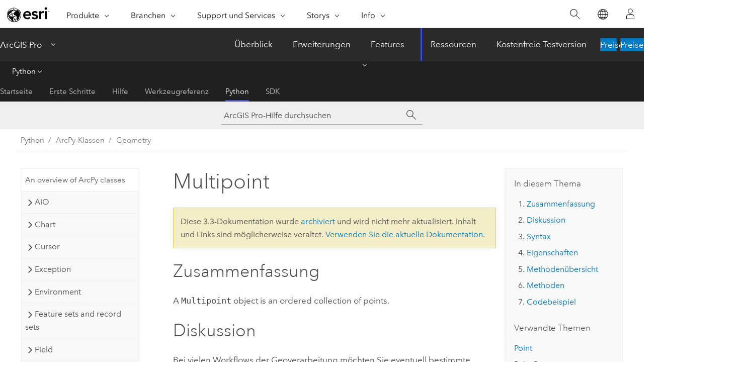

--- FILE ---
content_type: text/html; charset=UTF-8
request_url: https://pro.arcgis.com/de/pro-app/3.3/arcpy/classes/multipoint.htm
body_size: 76648
content:


<!DOCTYPE html>
<!--[if lt IE 7]>  <html class="ie lt-ie9 lt-ie8 lt-ie7 ie6" dir="ltr"> <![endif]-->
<!--[if IE 7]>     <html class="ie lt-ie9 lt-ie8 ie7" dir="ltr"> <![endif]-->
<!--[if IE 8]>     <html class="ie lt-ie9 ie8" dir="ltr"> <![endif]-->
<!--[if IE 9]>     <html class="ie ie9" dir="ltr"> <![endif]-->
<!--[if !IE]><!--> <html dir="ltr" lang="de"> <!--<![endif]-->
<head>
<meta name="Baiduspider" content="noindex,nofollow">
<meta name="facebot" content="noindex,nofollow">
<meta name="Bingbot" content="noindex,nofollow">
<meta name="DuckDuckBot" content="noindex,nofollow">
<meta name="Slurp" content="noindex,nofollow">
<meta name="Googlebot" content="noindex,nofollow">
<meta name="Applebot" content="noindex,nofollow">
<link rel="canonical" href="https://pro.arcgis.com/de/pro-app/latest/arcpy/classes/multipoint.htm">
    <meta charset="utf-8">
    <title>Multipoint&mdash;ArcGIS Pro | Dokumentation</title>
    <meta content="IE=edge,chrome=1" http-equiv="X-UA-Compatible">

    <script>
      var appOverviewURL = "/content/esri-sites/en-us/arcgis/products/arcgis-pro/overview";
    </script>

    <script>
      var docConfig = {
        locale: 'de'
        ,localedir: 'de'
        ,langSelector: ''
        
        ,relativeUrl: false
        

        ,searchformUrl: '/search/'
        ,tertiaryNavIndex: '4'

        
      };
    </script>
	 


    
    <!--[if lt IE 9]>
      <script src="/cdn/js/libs/html5shiv.js" type="text/javascript"></script>
      <script src="/cdn/js/libs/selectivizr-min.js" type="text/javascript"></script>
      <script src="/cdn/js/libs/json2.js" type="text/javascript"></script>
      <script src="/cdn/js/libs/html5shiv-printshiv.js" type="text/javascript" >

    <![endif]-->

     <!--[if lt IE 11]>
    <script>
      $$(document).ready(function(){
        $$(".hideOnIE").hide();
      });
    </script>
    <![endif]-->
	<meta name="viewport" content="width=device-width, user-scalable=no">
	<link href="/assets/img/favicon.ico" rel="shortcut icon" >
	<link href="/assets/css/screen.css" media="screen" rel="stylesheet" type="text/css" />
	<link href="/cdn/calcite/css/documentation.css" media="screen" rel="stylesheet" type="text/css" />
	<link href="/assets/css/print.css" media="print" type="text/css" rel="stylesheet" />

	<!--
	<link href="/assets/css/screen_l10n.css" media="screen" rel="stylesheet" type="text/css" />
	<link href="/assets/css/documentation/base_l10n.css" media="screen" rel="stylesheet" type="text/css" />
	<link href="/assets/css/print_l10n.css" media="print" type="text/css" rel="stylesheet" />
	-->
	<script src="/cdn/js/libs/latest/jquery.latest.min.js" type="text/javascript"></script>
    <script src="/cdn/js/libs/latest/jquery-migrate-latest.min.js" type="text/javascript"></script>
	<script src="/cdn/js/libs/jquery.cookie.js" type="text/javascript"></script>
	<link href="/cdn/css/colorbox.css" media="screen" rel="stylesheet" type="text/css" />
	<link href="/cdn/css/colorbox_l10n.css" media="screen" rel="stylesheet" type="text/css" />
	<script src="/cdn/js/libs/jquery.colorbox-min.js" type="text/javascript"></script>
	<script src="/assets/js/video-init.js" type="text/javascript"></script>
	<script src="/assets/js/sitecfg.js" type="text/javascript"></script>
	
		<script src="/assets/js/signIn.js" type="text/javascript"></script>
	
	

	<!--- Language Picker -->
	<script src="/assets/js/locale/l10NStrings.js" type="text/javascript"></script>
	
		<script src="/assets/js/locale/langSelector.js" type="text/javascript"></script>
	

	<script src="/assets/js/calcite-web.js" type="text/javascript"></script>



  <!--- search MD -->
    <META name="description" content="ArcPy class that creates a Multipoint object."><META name="last-modified" content="2024-5-29"><META name="product" content="arcgis-pro"><META name="version" content="pro3.3"><META name="search-collection" content="help"><META name="search-category" content="help-general"><META name="subject" content="ANALYSIS"><META name="sub_category" content="ArcGIS Pro"><META name="content_type" content="ArcPy Reference"><META name="subject_label" content="ANALYSE"><META name="sub_category_label" content="ArcGIS Pro"><META name="content_type_label" content="ArcPy Reference"><META name="content-language" content="de">
    <!--- search MD -->
      
    <!-- Add in Global Nav -->
    <link rel="stylesheet" href="//webapps-cdn.esri.com/CDN/components/global-nav/css/gn.css" />
    <!--<script src="//webapps-cdn.esri.com/CDN/components/global-nav/test_data.js"></script>-->
    <script src="//webapps-cdn.esri.com/CDN/components/global-nav/js/gn.js"></script>
    <!-- End Add in Global Nav -->

</head>

<!--
      pub: GUID-76F65841-3761-48AC-BD6E-9312BD727DA8=39
      tpc: GUID-DBD77B31-B741-4A9D-8064-4D174E66BCD7=4
      -->


<!-- variable declaration, if any -->

<body class="claro de pro esrilocalnav">
  <!-- Secondary nav -->
  <script>
     insertCss(_esriAEMHost+"/etc.clientlibs/esri-sites/components/content/local-navigation/clientlibs.css")
     insertElem("div", "local-navigation", '<nav id="second-nav" navtype="existingNavigation" domain="'+_esriAEMHost+'" path="'+appOverviewURL+'"></nav>' )
  </script>

  
<!-- End of drawer -->

  
  <div class="wrapper">
      <!--googleoff: all-->


      <div id="skip-to-content">
        <!--googleoff: all-->
        <div class="search">
        <div class="esri-search-box">
          <div class="search-component">
            <form id="helpSearchForm">
              <input class="esri-search-textfield leader" name="q" placeholder="ArcGIS Pro-Hilfe durchsuchen" autocapitalize="off" autocomplete="off" autocorrect="off" spellcheck="false" aria-label="ArcGIS Pro-Hilfe durchsuchen">
  <input type="hidden" name="collection" value="help" />
  <input type="hidden" name="product" value="arcgis-pro" />
  <input type="hidden" name="version" value="pro3.3" />
  <input type="hidden" name="language" value="de" />
  <button class="esri-search-button-submit" type="submit" aria-label="Suchen"></button>
            </form>
          </div>
        </div>
      </div>
        <!--googleon: all-->
       
        <!-- content goes here -->
        <div class="grid-container ">
          

            
              
  <!--BREADCRUMB-BEG--><div id="bigmac" class="sticky-breadcrumbs trailer-2" data-spy="affix" data-offset-top="180"> </div><!--BREADCRUMB-END-->
  <!--googleoff: all-->
    <div class="column-5 tablet-column-12 trailer-2 ">
      <aside class="js-accordion accordion reference-index" aria-live="polite" role="tablist">
        <div></div>
      </aside>

      <div class="js-sticky scroll-show tablet-hide leader-1 back-to-top" data-top="0" style="top: 0px;">
        <a href="#" class="btn btn-fill btn-clear">Nach oben</a>
      </div>
    </div>
  <!--googleon: all-->
  
            
            
            
	
		<div class="column-13  pre-1 content-section">
	
		<header class="trailer-1"><h1>Multipoint</h1></header>

		 
	<!--googleoff: all-->
	
		
				<aside id="main-toc-small" class="js-accordion accordion tablet-show trailer-1">
			      <div class="accordion-section">
			        <h4 class="accordion-title">In diesem Thema</h4>
			        <div class="accordion-content list-plain">
			          <div class="toc"><ol class="pre-0 trailer-0"><li><a href="#S_GUID-86FC9634-0793-4BFB-9D3E-90AB871458D4">Zusammenfassung</a></li><li><a href="#D_GUID-447F9D16-B88F-4337-B079-86DFF1F92F93">Diskussion</a></li><li><a href="#S2_GUID-DBD77B31-B741-4A9D-8064-4D174E66BCD7">Syntax</a></li><li><a href="#P_GUID-DBD77B31-B741-4A9D-8064-4D174E66BCD7">Eigenschaften</a></li><li><a href="#M1_GUID-DBD77B31-B741-4A9D-8064-4D174E66BCD7">Methodenübersicht</a></li><li><a href="#M2_GUID-DBD77B31-B741-4A9D-8064-4D174E66BCD7">Methoden</a></li><li><a href="#C_GUID-DBD77B31-B741-4A9D-8064-4D174E66BCD7">Codebeispiel</a></li></ol><h5 class="leader-1 trailer-half">Verwandte Themen</h5><ol class="list-plain pre-0 trailer-0"><li><a class="xref " href="/de/pro-app/3.3/arcpy/classes/point.htm">Point</a></li><li><a class="xref " href="/de/pro-app/3.3/arcpy/classes/pointgeometry.htm">PointGeometry</a></li><li><a class="xref " href="/de/pro-app/3.3/arcpy/classes/polygon.htm">Polygon</a></li><li><a class="xref " href="/de/pro-app/3.3/arcpy/classes/polyline.htm">Polyline</a></li><li><a class="xref " href="/de/pro-app/3.3/arcpy/classes/geometry.htm">Geometry</a></li><li><a class="xref " href="/de/pro-app/3.3/arcpy/classes/array.htm">Array</a></li><li><a class="xref " esrisubtype="extrel" hrefpfx="/de/pro-app/3.3/arcpy" href="/de/pro-app/3.3/arcpy/get-started/reading-geometries.htm">Read geometries</a></li><li><a class="xref " esrisubtype="extrel" hrefpfx="/de/pro-app/3.3/arcpy" href="/de/pro-app/3.3/arcpy/get-started/writing-geometries.htm">Write geometries</a></li><li><a class="xref " esrisubtype="extrel" hrefpfx="/de/pro-app/3.3/arcpy" href="/de/pro-app/3.3/arcpy/get-started/using-geometry-objects-with-geoprocessing-tools.htm">Verwenden von Geometrieobjekten mit Geoverarbeitungswerkzeugen</a></li></ol></div>
			        </div>
			      </div>
			     </aside>
		
    
   <!--googleon: all-->


		<main>
			
	
    	
    


			<div class="section1 summary padded-anchor" id="S_GUID-86FC9634-0793-4BFB-9D3E-90AB871458D4" purpose="summary"><h2>Zusammenfassung</h2><p id="GUID-86FC9634-0793-4BFB-9D3E-90AB871458D4">A <span class="usertext">Multipoint</span> object is an ordered collection of points.</p></div><div class="section1 arcpydiscussion padded-anchor" id="D_GUID-447F9D16-B88F-4337-B079-86DFF1F92F93" purpose="arcpyclass_discussion"><h2>Diskussion</h2><p id="GUID-447F9D16-B88F-4337-B079-86DFF1F92F93" conrefsub="GUID-F8173448-7D59-4545-953D-38FC98BA3D21/GUID-447F9D16-B88F-4337-B079-86DFF1F92F93">Bei vielen Workflows der Geoverarbeitung möchten Sie eventuell bestimmte Vorgänge mit Koordinaten- und Geometriedaten ausführen, jedoch nicht unbedingt eine neue (temporäre) Feature-Class erstellen, diese mit Cursorn füllen, die Feature-Class verwenden und dann die vorläufige Feature-Class wieder löschen. Sie können anstelle von Eingabe und Ausgabe auch Geometrieobjekte verwenden und so die Geoverarbeitung vereinfachen. Geometrieobjekte können von Grund auf neu mit <span class="usertext"><a class="xref xref" href="/de/pro-app/3.3/arcpy/classes/geometry.htm">Geometry</a></span>-, <span class="usertext"><a class="xref xref" href="/de/pro-app/3.3/arcpy/classes/multipoint.htm">Multipoint</a></span>-, <span class="usertext"><a class="xref xref" href="/de/pro-app/3.3/arcpy/classes/pointgeometry.htm">PointGeometry</a></span>-, <span class="usertext"><a class="xref xref" href="/de/pro-app/3.3/arcpy/classes/polygon.htm">Polygon</a></span>- oder <span class="usertext"><a class="xref xref" href="/de/pro-app/3.3/arcpy/classes/polyline.htm">Polyline</a></span>-Classes erstellt werden.</p><p id="GUID-B3CCFEF6-DBC2-4401-BA57-D78A13661A32" conrefsub="GUID-9337B890-7BEF-4196-B827-2372DF8F019E/GUID-472DA2C3-DB24-4777-AA39-7558BC563482"> During the creation of a geometry object, a simplification process is performed to make the geometry topologically consistent according to its geometry type. For instance, it rectifies polygons that may be self-intersecting or contain incorrect ring orientations. Coordinates may move within the resolution of the geometry's spatial reference.</p><p id="GUID-05A02EDB-8152-46A4-B509-4663D327E017" conrefsub="GUID-9337B890-7BEF-4196-B827-2372DF8F019E/GUID-33877ADE-E740-46B5-9358-048DF3160A79">The following operators can be used in place of geometry methods:
</p><h4 class="table title"></h4><div class="overflow-auto"><table class="tablexyz lined-rows lined-columns bordered  
            always-wrap
          "><colgroup width="*"></colgroup><colgroup width="*"></colgroup><thead><tr><th colspan="1"><span class="ph">Python</span> operator</th><th colspan="1">Geometry method</th></tr></thead><tbody class="align-middle"><tr class="align-middle"><td outputclass="" purpose="entry" rowspan="1" colspan="1"><p id="GUID-D5D7B566-4FD5-48F7-A6BD-BCB6219DF73E"><span class="usertext">+</span></p></td><td outputclass="" purpose="entry" rowspan="1" colspan="1"><p id="GUID-C9AE117F-1624-494B-AF1B-7240552079F9"><span class="usertext">intersect</span></p></td></tr><tr class="align-middle"><td outputclass="" purpose="entry" rowspan="1" colspan="1"><p id="GUID-68964D2B-D29F-4755-AD9C-E4AE6D0E1A17"><span class="usertext">|</span></p></td><td outputclass="" purpose="entry" rowspan="1" colspan="1"><p id="GUID-3BD5D3A8-383B-4596-ACE6-2B5754DCE3FB"><span class="usertext">union</span></p></td></tr><tr class="align-middle"><td outputclass="" purpose="entry" rowspan="1" colspan="1"><p id="GUID-B31A979B-44B6-4CEF-B9A1-CD0ED46D8D1C"><span class="usertext">-</span></p></td><td outputclass="" purpose="entry" rowspan="1" colspan="1"><p id="GUID-D9F51B89-A2C8-4EE2-B982-3AD19168292A"><span class="usertext">difference</span></p></td></tr><tr class="align-middle"><td outputclass="" purpose="entry" rowspan="1" colspan="1"><p id="GUID-0DC98EED-E766-45DB-87FF-772FC2C15987"><span class="usertext">^</span></p></td><td outputclass="" purpose="entry" rowspan="1" colspan="1"><p id="GUID-31F03176-2D83-47B7-BD61-B15924C1C8D3"><span class="usertext">symmetricDifference</span></p></td></tr><tr class="align-middle"><td outputclass="" purpose="entry" rowspan="1" colspan="1"><p id="GUID-5E443280-B933-4A1F-A1A5-34EBCA91BB35"><span class="usertext">==</span></p></td><td outputclass="" purpose="entry" rowspan="1" colspan="1"><p id="GUID-CE939F45-66DB-4DEA-999B-1DA92C7F8BE5"><span class="usertext">equals</span></p></td></tr><tr class="align-middle"><td outputclass="" purpose="entry" rowspan="1" colspan="1"><p id="GUID-08051CAF-23C6-481A-AC53-DE71783528D0"><span class="usertext">!=</span></p></td><td outputclass="" purpose="entry" rowspan="1" colspan="1"><p id="GUID-BCF52BBA-9521-4704-9F07-A461F774C97A"><span class="usertext">not equals</span></p></td></tr></tbody><caption></caption></table></div><p id="GUID-64648B3C-100F-4492-9EE0-7ACC34F0E7D1" conrefsub="GUID-9337B890-7BEF-4196-B827-2372DF8F019E/GUID-1A563396-90EB-42A3-8862-300A0F696BB8">For example, to union two geometry objects, <span class="usertext">g3 = g1 | g2</span> is equivalent to <span class="usertext">g3 = g1.union(g2)</span>.</p><p id="GUID-19AD6818-A028-4FEB-A402-16AC1C4ECD54" conrefsub="GUID-9337B890-7BEF-4196-B827-2372DF8F019E/GUID-EEB57F30-0C28-4DE9-924F-B351438E9457">The <span class="usertext">+</span> operator will use the geometry type (<span class="usertext">dimension</span>) of the first geometry to determine the geometry type of the output.</p></div><div class="section1 arcpyclass_constructor padded-anchor" id="S2_GUID-DBD77B31-B741-4A9D-8064-4D174E66BCD7" purpose="arcpyclass_constructor"><h2>Syntax</h2><div class=""><pre class="arcpyclass_msig padded-anchor" purpose="arcpyclass_msig"><b> Multipoint (inputs, {spatial_reference}, {has_z}, {has_m}, {has_id})</b></pre></div><div class="arcpyclass_mparams" purpose="arcpyclass_mparams"><table class="arcpyclass_paramtbl"><thead><tr><td class="th_p">Parameter</td><td class="th_e">Erläuterung</td><td class="th_d">Datentyp</td></tr></thead><tr purpose="arcpyclass_param"><td><div class="">inputs</div></td><td purpose="arcpyclass_paramdesc"><p id="GUID-F4625671-1E99-4601-8366-A02E29B1EA61">The coordinate information used to create the object. The data type can be <span class="usertext"><a class="xref xref" href="/de/pro-app/3.3/arcpy/classes/point.htm">Point</a></span> or <span class="usertext"><a class="xref xref" href="/de/pro-app/3.3/arcpy/classes/array.htm">Array</a></span> objects.</p></td><td purpose="arcpyclass_paramtype">Object</td></tr><tr purpose="arcpyclass_param"><td><div class="">spatial_reference</div><div class="paramhint"></div></td><td purpose="arcpyclass_paramdesc"><p id="GUID-D949D315-A2A4-4885-BFBD-F0D4F3F0F3BA">The spatial reference of the new geometry.</p><p>(Der Standardwert ist None)</p></td><td purpose="arcpyclass_paramtype">SpatialReference</td></tr><tr purpose="arcpyclass_param"><td><div class="">has_z</div><div class="paramhint"></div></td><td purpose="arcpyclass_paramdesc"><p id="GUID-9A54B55B-1EEA-4C11-94FA-D3C5814F0EB2">Specifies whether the geometry will be z-enabled.</p><p>(Der Standardwert ist False)</p></td><td purpose="arcpyclass_paramtype">Boolean</td></tr><tr purpose="arcpyclass_param"><td><div class="">has_m</div><div class="paramhint"></div></td><td purpose="arcpyclass_paramdesc"><p id="GUID-986C42D7-6870-49F1-AE36-BDE3414CF8F8">Specifies whether the geometry will be m-enabled.</p><p>(Der Standardwert ist False)</p></td><td purpose="arcpyclass_paramtype">Boolean</td></tr><tr purpose="arcpyclass_param"><td><div class="">has_id</div><div class="paramhint"></div></td><td purpose="arcpyclass_paramdesc"><p id="GUID-B6D3D518-F3CC-48DE-B5D6-92E9BC24D40B">Specifies whether the geometry will support point IDs.</p><p>(Der Standardwert ist False)</p></td><td purpose="arcpyclass_paramtype">Boolean</td></tr></table></div></div><div class="section1 arcpy_properties padded-anchor" id="P_GUID-DBD77B31-B741-4A9D-8064-4D174E66BCD7" purpose="arcpyclass_properties"><h2>Eigenschaften</h2><table class="arcpyclass_proptbl"><thead><tr><td class="th_p">Eigenschaft</td><td class="th_e">Erläuterung</td><td class="th_d">Datentyp</td></tr></thead><tr purpose="arcpyclass_prop"><td>JSON<div class="paramhint">(Schreibgeschützt)</div></td><td purpose="arcpyclass_propdesc">      <p id="GUID-0003AF83-DCC9-4039-B94E-3089F73FB0F4">An <span class="ph">Esri</span> JSON representation of the geometry as a string.</p>      <div class="panel trailer-1" id="GUID-3CE8E4AB-74D4-4B6D-A78D-5B3094B6F7A4"><h5 class="icon-ui-description trailer-0">Tipp:</h5>        <p id="GUID-B38959F4-5684-4559-A14C-AFFD101F2229">The returned string can be converted to a dictionary using the <span class="usertext">json</span> module's <span class="usertext">loads</span> function.</p>      </div>    </td><td purpose="arcpyclass_proptype">String</td></tr><tr purpose="arcpyclass_prop"><td>WKB<div class="paramhint">(Schreibgeschützt)</div></td><td purpose="arcpyclass_propdesc">      <p id="GUID-73319191-CF1B-4A04-AB3B-2518045DA607">The well-known binary (WKB) representation for OGC geometry. 

This property provides a portable representation of a geometry value as a
contiguous stream of bytes.</p>    </td><td purpose="arcpyclass_proptype">Bytearray</td></tr><tr purpose="arcpyclass_prop"><td>WKT<div class="paramhint">(Schreibgeschützt)</div></td><td purpose="arcpyclass_propdesc">      <p id="GUID-AC94E7AC-9F82-4467-844A-A411DF9FD75D">The well-known text (WKT) representation for OGC geometry. This property provides a portable representation of a geometry value as a text string.</p>    <p id="GUID-F1D5F6E5-9EBB-4FB0-9FBF-F331C67A4F57">Any true curves in the geometry will be densified into approximate curves in the WKT string.</p></td><td purpose="arcpyclass_proptype">String</td></tr><tr purpose="arcpyclass_prop"><td>area<div class="paramhint">(Schreibgeschützt)</div></td><td purpose="arcpyclass_propdesc">      <p id="GUID-B315F4AB-0662-44C1-A5E0-416051EA437F"> The area of a polygon feature. The area is zero for all other feature types. </p>    </td><td purpose="arcpyclass_proptype">Double</td></tr><tr purpose="arcpyclass_prop"><td>centroid<div class="paramhint">(Schreibgeschützt)</div></td><td purpose="arcpyclass_propdesc">      <p id="GUID-FFD63DD0-3839-44DC-9FED-CB7CAE5BBDF0">The true centroid if it is within or on the feature; otherwise, it is the label point.</p>    </td><td purpose="arcpyclass_proptype">Point</td></tr><tr purpose="arcpyclass_prop"><td>extent<div class="paramhint">(Lesen und schreiben)</div></td><td purpose="arcpyclass_propdesc">      <p id="GUID-766F3CAA-9179-4DEF-ACC8-F4A920A7BA49">The extent of the geometry. </p>    </td><td purpose="arcpyclass_proptype">Extent</td></tr><tr purpose="arcpyclass_prop"><td>firstPoint<div class="paramhint">(Schreibgeschützt)</div></td><td purpose="arcpyclass_propdesc">      <p id="GUID-3628E983-049E-4921-9312-43C05B451082">The first coordinate point of the geometry. </p>    </td><td purpose="arcpyclass_proptype">Point</td></tr><tr purpose="arcpyclass_prop"><td>hasCurves<div class="paramhint">(Schreibgeschützt)</div></td><td purpose="arcpyclass_propdesc">    <p id="GUID-1DA0F707-50EC-4F48-AEA2-6036A28810DB">Specifies whether the geometry has a curve.</p></td><td purpose="arcpyclass_proptype">Boolean</td></tr><tr purpose="arcpyclass_prop"><td>hullRectangle<div class="paramhint">(Schreibgeschützt)</div></td><td purpose="arcpyclass_propdesc">      <p id="GUID-B85B457F-F6CD-4C55-8AA9-F8E99733D534">A space-delimited string of the coordinate pairs of the convex hull rectangle. </p>    </td><td purpose="arcpyclass_proptype">String</td></tr><tr purpose="arcpyclass_prop"><td>isMultipart<div class="paramhint">(Schreibgeschützt)</div></td><td purpose="arcpyclass_propdesc">      <p id="GUID-3FAFFC33-0D42-4E75-B1DA-396EF5A51C0B">        Specifies whether the number of parts for the geometry is more than one. </p>    </td><td purpose="arcpyclass_proptype">Boolean</td></tr><tr purpose="arcpyclass_prop"><td>labelPoint<div class="paramhint">(Schreibgeschützt)</div></td><td purpose="arcpyclass_propdesc">      <p id="GUID-DCE66EDD-5170-436B-BF8D-BE868C3188C2">The point at which the label is located. This point is always located within or on a feature. </p>    </td><td purpose="arcpyclass_proptype">Point</td></tr><tr purpose="arcpyclass_prop"><td>lastPoint<div class="paramhint">(Schreibgeschützt)</div></td><td purpose="arcpyclass_propdesc">      <p id="GUID-66E73EB2-43A9-458B-8B3F-40371E6ECD98">The last coordinate of the feature. </p>    </td><td purpose="arcpyclass_proptype">Point</td></tr><tr purpose="arcpyclass_prop"><td>length<div class="paramhint">(Schreibgeschützt)</div></td><td purpose="arcpyclass_propdesc">      <p id="GUID-C37BA8A6-82C8-43F7-9E81-D34099092A0D">The length of the linear feature. The calculation uses 2D Cartesian mathematics.</p><p id="GUID-F7C84A1A-25BC-4E02-A4EE-A0A3DACB2397">For point and multipoint geometry, the length will be zero. For polygon geometry, the length will be the 2D  length of the boundary.</p>    </td><td purpose="arcpyclass_proptype">Double</td></tr><tr purpose="arcpyclass_prop"><td>length3D<div class="paramhint">(Schreibgeschützt)</div></td><td purpose="arcpyclass_propdesc">      <p id="GUID-C28B6A0B-57A3-44B0-B722-D83ED252F535">The 3D length of the linear feature.   The calculation uses 3D Cartesian mathematics.</p><p id="GUID-E1D0F25C-2926-4D17-BFD2-E015CFC864F5">For point and multipoint geometry, the length will be zero. For polygon geometry, the length will be the 3D length of the boundary.</p>    <div class="panel trailer-1" id="GUID-AF390EB9-4AC4-4134-ABAA-D9F8D1CFA7F8"><h5 class="icon-ui-notice-triangle trailer-0">Vorsicht:</h5><p id="GUID-050A568F-C3F1-4C7E-94B8-40B953E0297E">The operation does not perform  unit
conversion between the horizontal  and the vertical coordinate systems. The x, y, and z coordinates are assumed to be in the same linear unit.</p></div><div class="panel trailer-1" id="GUID-5441EC26-A764-4C97-9DF0-294F13125820"><h5 class="icon-ui-notice-triangle trailer-0">Vorsicht:</h5><p id="GUID-47AA412B-A776-42DF-A612-AFE7A2D5C806">This property is only available for projected data.</p></div></td><td purpose="arcpyclass_proptype">Double</td></tr><tr purpose="arcpyclass_prop"><td>partCount<div class="paramhint">(Schreibgeschützt)</div></td><td purpose="arcpyclass_propdesc">      <p id="GUID-949AF6A4-62C9-4CA3-8475-1CF70A76083A">The number of geometry parts for the feature.</p>    </td><td purpose="arcpyclass_proptype">Integer</td></tr><tr purpose="arcpyclass_prop"><td>pointCount<div class="paramhint">(Schreibgeschützt)</div></td><td purpose="arcpyclass_propdesc">      <p id="GUID-2CF16A26-A756-4ED7-85E8-5B8290219558">The total number of points for the feature.</p>    </td><td purpose="arcpyclass_proptype">Integer</td></tr><tr purpose="arcpyclass_prop"><td>spatialReference<div class="paramhint">(Schreibgeschützt)</div></td><td purpose="arcpyclass_propdesc">      <p id="GUID-4EA36E88-C642-4060-A9AA-4AE4544EBAFE">The spatial reference of the geometry.</p>    </td><td purpose="arcpyclass_proptype">SpatialReference</td></tr><tr purpose="arcpyclass_prop"><td>trueCentroid<div class="paramhint">(Schreibgeschützt)</div></td><td purpose="arcpyclass_propdesc">      <p id="GUID-C98D5C8E-74BB-4E4E-8E31-48F89C2243E2">The center of gravity for a feature.</p>    </td><td purpose="arcpyclass_proptype">Point</td></tr><tr purpose="arcpyclass_prop"><td>type<div class="paramhint">(Schreibgeschützt)</div></td><td purpose="arcpyclass_propdesc">      <p id="GUID-F220A547-282C-4CE8-8E0C-81613450564E">The geometry type: <span class="usertext">polygon</span>, <span class="usertext">polyline</span>, <span class="usertext">point</span>, or <span class="usertext">multipoint</span>. </p>    </td><td purpose="arcpyclass_proptype">String</td></tr></table></div><div class="section1 arcpyclass_methodoverview padded-anchor" id="M1_GUID-DBD77B31-B741-4A9D-8064-4D174E66BCD7" purpose="arcpyclass_methodoverview"><h2>Methodenübersicht</h2><table class="arcpyclass_methodsigtbl"><thead><tr><td class="th_en">Methode</td><td class="th_des">Erläuterung</td></tr></thead><tr purpose="arcpyclass_methodsig"><td purpose="arcpyclass_methodexpr">boundary ()</td><td purpose="arcpyclass_methodsummary"><p id="GUID-94FDC651-110C-4350-96FB-AB3322D13D4C">Constructs the boundary of the geometry.</p><img purpose="img" placement="inline" alt="Boundary operator" title="Boundary operator" src="GUID-28AF4DF8-00F7-46A3-99B6-2B78D1A19CB2-web.gif" loading="lazy"></td></tr><tr purpose="arcpyclass_methodsig"><td purpose="arcpyclass_methodexpr">buffer (distance)</td><td purpose="arcpyclass_methodsummary"><p id="GUID-007B8467-7720-45D7-BD0D-46BADA3CAE70">Constructs a polygon at a specified distance from the geometry.</p><img purpose="img" placement="inline" alt="Buffer operator" title="Buffer operator" src="GUID-346EA3A9-818C-4C5A-AAFC-D7775CC968B7-web.gif" loading="lazy"></td></tr><tr purpose="arcpyclass_methodsig"><td purpose="arcpyclass_methodexpr">clip (envelope)</td><td purpose="arcpyclass_methodsummary"><p id="GUID-AD53A15E-5030-47A1-BF40-0487B1A1EC1D">Constructs the intersection of the geometry and the specified extent.</p><img purpose="img" placement="inline" alt="Clip operator" title="Clip operator" src="GUID-A12B1D2C-89BE-4A2B-A47D-ABD518193598-web.gif" loading="lazy"></td></tr><tr purpose="arcpyclass_methodsig"><td purpose="arcpyclass_methodexpr">contains (second_geometry, {relation})</td><td purpose="arcpyclass_methodsummary"><p id="GUID-D9885F2D-9AB7-449E-A0BE-989F3E1962E3">Indicates if the base geometry contains the comparison geometry. </p><p id="GUID-C959D78E-752C-45D9-BF7E-16B44F91561D"><span class="usertext">contains</span> is the opposite of <span class="usertext">within</span>.
</p><p id="GUID-06A9E209-02FB-46CC-91CE-B66004F08D25" conrefsub="GUID-E9707889-C986-42D9-9F69-FC99B3EBFE2A/GUID-E1EB9025-3913-4A64-A08A-71BC46194A3F">Only <span class="usertext">True</span> relationships are shown in this illustration.</p><img purpose="img" placement="inline" alt="Possible contains relationships" title="Possible contains relationships" src="GUID-C24A26AC-A59A-4AF7-BC31-D20BA4129436-web.gif" loading="lazy"></td></tr><tr purpose="arcpyclass_methodsig"><td purpose="arcpyclass_methodexpr">convexHull ()</td><td purpose="arcpyclass_methodsummary"><p id="GUID-B3CF2AB2-8BBC-4D13-93F0-C523DEFBF450">Constructs the geometry that is the minimal bounding polygon such that all outer
angles are convex.</p><img purpose="img" placement="inline" alt="ConvexHull operator" title="ConvexHull operator" src="GUID-7D72BD3B-6E25-4A51-ABB3-C37D77383461-web.gif" loading="lazy"></td></tr><tr purpose="arcpyclass_methodsig"><td purpose="arcpyclass_methodexpr">crosses (second_geometry)</td><td purpose="arcpyclass_methodsummary"><p id="GUID-AAC88339-AB65-498D-855E-A69DFC51FA7A">Gibt an, ob die beiden Geometrien sich in einer Geometrie mit einem geringeren Shape-Typ überschneiden.


</p><p id="GUID-F58B8FBB-80EF-4A5A-8687-FB42E528C4F4">Zwei Polylinien kreuzen sich, wenn sie nur Punkte gemeinsam haben, von denen mindestens einer kein Endpunkt ist. Eine Polylinie und ein Polygon kreuzen sich, wenn sie im Inneren des Polygons eine Polylinie oder einen Punkt (für eine vertikale Linie) gemeinsam haben, die bzw. der nicht der gesamten Polylinie entspricht.
</p><p id="GUID-CB4DFD04-4BCA-4928-82CF-2BDC1E67ABDC" conrefsub="GUID-E9707889-C986-42D9-9F69-FC99B3EBFE2A/GUID-E1EB9025-3913-4A64-A08A-71BC46194A3F">Only <span class="usertext">True</span> relationships are shown in this illustration.</p><img purpose="img" placement="inline" alt="Mögliche Beziehungen zwischen Überschneidungen" title="Mögliche Beziehungen zwischen Überschneidungen" src="GUID-D4D9BD2B-BDAF-419B-A2D1-30628338EC91-web.gif" loading="lazy"></td></tr><tr purpose="arcpyclass_methodsig"><td purpose="arcpyclass_methodexpr">cut (cutter)</td><td purpose="arcpyclass_methodsummary"><p id="GUID-E1B71281-A5D2-4D45-8568-D165DDAF106B">Splits this geometry into a part left of the cutting polyline, and a part right of it.
</p><p id="GUID-4F2DC272-35CE-4ADD-9C0C-DD726A1661D7">When a polyline or polygon is cut, it is split where it intersects the cutter polyline. Each piece is classified as left of or right of the cutter. This classification is based on the orientation of the cutter line. Parts of the target polyline that do not intersect the cutting polyline are returned as part of the right of result for that input polyline. If a geometry is not cut, the left geometry will be empty (<span class="usertext">None</span>).</p><img purpose="img" placement="inline" alt="Cut operator" title="Cut operator" src="GUID-EEDB67FB-8A2E-4F88-BB2D-753604582BB8-web.gif" loading="lazy"></td></tr><tr purpose="arcpyclass_methodsig"><td purpose="arcpyclass_methodexpr">difference (other)</td><td purpose="arcpyclass_methodsummary"><p id="GUID-1E4A597D-8A87-492B-A6FF-FFD8B807B613">Constructs the geometry that is composed only of the region unique to the
base geometry but not part of the other geometry. The following illustration shows the results when the red polygon is the source geometry.</p><img purpose="img" placement="inline" alt="Difference operator" title="Difference operator" src="GUID-E1F7B005-6672-472C-87CA-E9CCE0042A2E-web.gif" loading="lazy"></td></tr><tr purpose="arcpyclass_methodsig"><td purpose="arcpyclass_methodexpr">disjoint (second_geometry)</td><td purpose="arcpyclass_methodsummary"><p id="GUID-37ADD068-EF71-412F-A9D3-7F91B00A1D76">Gibt an, ob die Basis- und die Vergleichsgeometrie keine gemeinsamen Punkte aufweisen.
</p><p id="GUID-D20DF6B6-447A-4DE8-B68A-EDF412E8696F">Zwei Geometrien überschneiden sich, wenn <span class="arcpyref">disjoint</span> den Wert <span class="arcpyref">False</span> zurückgibt.
</p><p id="GUID-6F8A974D-6085-47D1-897F-022EE214D0B8" conrefsub="GUID-E9707889-C986-42D9-9F69-FC99B3EBFE2A/GUID-E1EB9025-3913-4A64-A08A-71BC46194A3F">Only <span class="usertext">True</span> relationships are shown in this illustration.</p><img purpose="img" placement="inline" alt="Mögliche Beziehungen zwischen nicht überschneidenden Geometrien" title="Mögliche Beziehungen zwischen nicht überschneidenden Geometrien" src="GUID-6E21AF2E-297D-4811-962F-60C26B9DEFD5-web.gif" loading="lazy"></td></tr><tr purpose="arcpyclass_methodsig"><td purpose="arcpyclass_methodexpr">distanceTo (other)</td><td purpose="arcpyclass_methodsummary"><p id="GUID-3FA1B32D-B364-4116-88F8-DB352358942A">Returns the minimum distance between two geometries. The distance is in the units of the geometry's spatial reference. If the geometries intersect, the minimum distance is 0.</p><p id="GUID-C73E3E28-01CF-4251-B238-AF90776A5EA4">Both geometries must have the same projection.</p></td></tr><tr purpose="arcpyclass_methodsig"><td purpose="arcpyclass_methodexpr">equals (second_geometry)</td><td purpose="arcpyclass_methodsummary"><p id="GUID-973D5AD8-B030-4B85-898F-6C3EBAD882DA">Indicates if the base and comparison geometries are of the same shape type and define the
same set of points in the plane.  This is a 2D comparison  only; M and Z values are ignored.</p><p id="GUID-AF6E6DB2-B1EA-4263-B88D-D522A99F27A4" conrefsub="GUID-E9707889-C986-42D9-9F69-FC99B3EBFE2A/GUID-E1EB9025-3913-4A64-A08A-71BC46194A3F">Only <span class="usertext">True</span> relationships are shown in this illustration.</p><img purpose="img" placement="inline" alt="Possible equals relationships" title="Possible equals relationships" src="GUID-3AA9D914-76D6-43DE-A79C-3281DE991FE5-web.gif" loading="lazy"></td></tr><tr purpose="arcpyclass_methodsig"><td purpose="arcpyclass_methodexpr">getPart ({index})</td><td purpose="arcpyclass_methodsummary"><p id="GUID-0F099D00-6B6F-41B9-9FC4-74369C72832C"> Returns an <span class="usertext">Array</span> object of <span class="usertext">Point</span> objects for a particular part of the geometry if an index is specified. If an index is not specified, an <span class="usertext">Array</span> object containing an <span class="usertext">Array</span> of <span class="usertext">Point</span> objects for each geometry part is returned. </p><p id="GUID-5E67F292-ACCB-49AF-BBBE-25B8A4A4DB94">The <span class="usertext">getPart</span> method is equivalent to indexing an object; that is, <span class="usertext">obj.getPart(0)</span> is equivalent to <span class="usertext">obj[0]</span>.</p></td></tr><tr purpose="arcpyclass_methodsig"><td purpose="arcpyclass_methodexpr">intersect (other, dimension)</td><td purpose="arcpyclass_methodsummary"><p id="GUID-6F2E999F-5BA6-4F7C-B00C-B1D82ADD7EF2">Constructs a geometry that is the geometric intersection of
the two input geometries. Different dimension values can be used to
create different shape types.

</p><p id="GUID-61E4337C-1E9A-4D49-AAAF-1FE7F2C4C52E">The intersection of two geometries of the same shape type is a
geometry containing only the regions of overlap between the
original geometries. </p><img purpose="img" placement="inline" alt="Intersect operator" title="Intersect operator" src="GUID-61042046-BCD1-44BE-A66F-86D60FD444F4-web.gif" loading="lazy"><p id="GUID-B5A6AFE9-381C-4DCB-B240-871BE54A7D17">For faster results, test if the two geometries are <span class="usertext">disjoint</span> before calling <span class="usertext">intersect</span>.
</p>

</td></tr><tr purpose="arcpyclass_methodsig"><td purpose="arcpyclass_methodexpr">move ({dx}, {dy}, {dz})</td><td purpose="arcpyclass_methodsummary"><p id="GUID-04C47E06-D401-4987-AF16-E0693B8E89BA">Moves a geometry by specified distances along the x-, y-, and z-axes to create a new geometry.
</p></td></tr><tr purpose="arcpyclass_methodsig"><td purpose="arcpyclass_methodexpr">overlaps (second_geometry)</td><td purpose="arcpyclass_methodsummary"><p id="GUID-3501D153-3268-4D69-8BF2-FC6313331C74">Gibt an, üb die Überschneidung der beiden Geometrien denselben Shape-Typ wie eine der Eingabegeometrien aufweist, aber keiner der Eingabegeometrien entspricht.

</p><p id="GUID-4AA14574-0E05-4484-A609-015E5DC52BBE" conrefsub="GUID-E9707889-C986-42D9-9F69-FC99B3EBFE2A/GUID-E1EB9025-3913-4A64-A08A-71BC46194A3F">Only <span class="usertext">True</span> relationships are shown in this illustration.</p><img purpose="img" placement="inline" alt="Mögliche Beziehungen bei Überlappungen" title="Mögliche Beziehungen bei Überlappungen" src="GUID-EF718D7F-DC44-4313-A88D-AFC7FB82B91F-web.gif" loading="lazy"></td></tr><tr purpose="arcpyclass_methodsig"><td purpose="arcpyclass_methodexpr">projectAs (spatial_reference, {transformation_name})</td><td purpose="arcpyclass_methodsummary"><p id="GUID-465FFD7D-A100-4BF7-B2D8-8D941B291249">Projects a geometry and optionally applies a geotransformation.</p><p id="GUID-4A76057D-3F4A-48F0-8F78-B1D786C9EC1B">To project a geometry, the geometry must have a spatial reference and not an unknown coordinate system. The new spatial reference system passed to the method defines the output coordinate system. If either spatial reference is unknown, the coordinates will not be changed. The z- and m-values are not changed by the <span class="usertext">projectAs</span> method.</p></td></tr><tr purpose="arcpyclass_methodsig"><td purpose="arcpyclass_methodexpr">scale ({origin}, {sx}, {sy}, {sz})</td><td purpose="arcpyclass_methodsummary"><p id="GUID-428FA88F-FDB8-4C08-9840-19921AB82C4D">Scales a geometry from a specified origin by specified factors along the x-, y-, and z-axes to create a new geometry. The position of a transformed point (or vertex) is given by <pre><code class="equation" purpose="equation"><span class="usertext">( (x - origin_x) * scale_x + origin_x, (y - origin_y) * scale_y + origin_y, (z - origin_z) * scale_z + origin_z )</span></code></pre></p><p id="GUID-D55AFEDA-B71A-45D5-9275-FC0549BC0174">The transformation is applied relative to the origin, so that the origin remains stationary while the geometry expands or contracts around it.
The position and the direction of the expansion or contraction for the resulting geometries is significantly affected by the origin.</p><p id="GUID-201A2AFC-2972-4B8C-9D94-A09F6065C944">The following describes a few possible choices for the origin and its affect on the output:</p><p id="GUID-C0B057F4-ABC2-4BA3-B0DF-F230F02F209C"><ul purpose="ul" id="UL_F03ACC0531314A5DAB4D9ED06D0E6528"><li purpose="li" id="LI_A8DDF6C5FDF94E62B2E9AD5098BF628B">The origin is outside the geometry (not within or touching the geometry)—The size and location of the geometry will change, but the geometry will maintain relative positions to other geometries scaled in the same way. Positions will expand away from or contract toward the origin point.<p id="GUID-BDDC5D0E-F1B6-45C9-8B3C-F1C6B136A5E4"><figure class="fig" href="#"><img src="GUID-93EC22E1-9B02-475A-BF46-8671A111338B-web.png" alt="Origin outside the geometry" title="Origin outside the geometry" loading="lazy"></figure></p></li><li purpose="li" id="LI_D8FFBE48F55D4ACFB121CB907CB37C40">The origin is at the centroid of the geometry (if the centroid is within or touching geometry)—The size of the geometry will change, but the geometry's location will remain anchored at the centroid. The geometry will grow or shrink in place around the centroid.<p id="GUID-3FFEB7FF-D0A3-46DA-8B1F-5C5EDE6AE3A4"><figure class="fig" href="#"><img src="GUID-B00AD50D-84C4-49E2-959A-2ED5A858DA99-web.png" alt="Origin at the centroid of the geometry" title="Origin at the centroid of the geometry" loading="lazy"></figure></p></li><li purpose="li" id="LI_5808A0678319473EBDB7B482D40506AD">The origin is on a vertex of the geometry—The size of the geometry will change, but the position of the geometry will remain anchored at the chosen vertex. The geometry will grow from or shrink toward the chosen vertex.<p id="GUID-5F6350C7-1ACB-483E-977F-5E28520023F7"><figure class="fig" href="#"><img src="GUID-73407F81-06BB-4A5C-873C-6D41BF9DD35C-web.png" alt="Origin on a vertex of the geometry" title="Origin on a vertex of the geometry" loading="lazy"></figure></p></li></ul></p></td></tr><tr purpose="arcpyclass_methodsig"><td purpose="arcpyclass_methodexpr">symmetricDifference (other)</td><td purpose="arcpyclass_methodsummary"><p id="GUID-DEF347B2-09E4-41FB-AE32-D9FC643379B6">Constructs 
the geometry that is the union of two geometries minus the instersection of those geometries.</p><p id="GUID-33529021-00A2-4E71-8304-FFDCA51BC186">The two input geometries must be the same shape type.</p><img purpose="img" placement="inline" alt="symmetricDifference operator" title="symmetricDifference operator" src="GUID-61042046-BCD1-44BE-A66F-86D60FD444F4-web.gif" loading="lazy"></td></tr><tr purpose="arcpyclass_methodsig"><td purpose="arcpyclass_methodexpr">touches (second_geometry)</td><td purpose="arcpyclass_methodsummary"><p id="GUID-52DFEB83-FF22-4CB4-A136-32CF2226A5BF">Indicates if the boundaries of the geometries intersect.

</p><p id="GUID-19EBAE5B-CBA2-4CD4-9F66-282431248D62">Two geometries touch when the intersection of the
geometries is not empty, but the intersection of their interiors is
empty. For example, a point touches a polyline only if the point is coincident with one of the polyline end points.
</p><p id="GUID-DA474B8D-B7C7-44DD-BC8A-13D7B32A0980" conrefsub="GUID-E9707889-C986-42D9-9F69-FC99B3EBFE2A/GUID-E1EB9025-3913-4A64-A08A-71BC46194A3F">Only <span class="usertext">True</span> relationships are shown in this illustration.</p><img purpose="img" placement="inline" alt="Possible touches relationships" title="Possible touches relationships" src="GUID-202FC82D-8118-44BA-9DD6-2F89C75FA08B-web.gif" loading="lazy"></td></tr><tr purpose="arcpyclass_methodsig"><td purpose="arcpyclass_methodexpr">union (other)</td><td purpose="arcpyclass_methodsummary"><p id="GUID-13AA90E0-8F86-4D63-8923-341BDCC825BE">Constructs the geometry that is the set-theoretic union of the input geometries.
</p><p id="GUID-5579A5E3-AB6E-464D-9F6F-B4EF4663C412">The two geometries being unioned must be the same shape type.</p><img purpose="img" placement="inline" alt="Union operator" title="Union operator" src="GUID-61042046-BCD1-44BE-A66F-86D60FD444F4-web.gif" loading="lazy"></td></tr><tr purpose="arcpyclass_methodsig"><td purpose="arcpyclass_methodexpr">within (second_geometry, {relation})</td><td purpose="arcpyclass_methodsummary"><p id="GUID-EE878C2C-C912-4E70-A4F9-55934FF92147">Indicates if the base geometry is within the comparison geometry. </p><p id="GUID-2B55113E-1F44-49CB-88EE-572133658233"><span class="usertext">within</span> is the opposite operator of <span class="usertext">contains</span>.
</p><p id="GUID-B2EB2526-D3FC-487C-983E-4DDCB6F39301" conrefsub="GUID-E9707889-C986-42D9-9F69-FC99B3EBFE2A/GUID-E1EB9025-3913-4A64-A08A-71BC46194A3F">Only <span class="usertext">True</span> relationships are shown in this illustration.</p><p id="GUID-0EB1A7B8-FEE4-43C0-9A27-C2AAC9AB9800"></p><img purpose="img" placement="inline" alt="Possible within relationships" title="Possible within relationships" src="GUID-30600E48-1C01-40D3-ABE2-A261049AF57E-web.gif" loading="lazy"><p id="GUID-3E829BEE-3160-45EF-A399-A34BF70EC125">The base geometry is within the comparison geometry if the base geometry is the intersection of the geometries and the intersection of their interiors is not empty. <span class="usertext">within</span> is a Clementini operator, except in the case of an empty base geometry.</p></td></tr></table></div><div class="section1 arcpyclass_methods padded-anchor" id="M2_GUID-DBD77B31-B741-4A9D-8064-4D174E66BCD7" purpose="arcpyclass_methods"><h2>Methoden</h2><div class="arcpyclass_method_fullview" purpose="arcpyclass_method_fullview"><div class=""><pre class="arcpyclass_msig padded-anchor" purpose="arcpyclass_msig"><b>boundary ()</b></pre></div><div class="arcpyclass_mparams" purpose="arcpyclass_mparams"></div><block>Rückgabewert</block><table class="arcpyclass_retvaltbl"><thead><tr><td class="th_d">Datentyp</td><td class="th_e">Erläuterung</td></tr></thead><tr><td>Object</td><td><p id="GUID-AAD23043-B3D4-4373-858A-B95A47D836BD">A polygon's boundary is a polyline.
A polyline's boundary is a multipoint, corresponding to the endpoints of the line. A point or multipoint's
boundary is an empty point or multipoint.
</p></td></tr></table></div><div class="arcpyclass_method_fullview" purpose="arcpyclass_method_fullview"><div class=""><pre class="arcpyclass_msig padded-anchor" purpose="arcpyclass_msig"><b>buffer (distance)</b></pre></div><div class="arcpyclass_mparams" purpose="arcpyclass_mparams"><table class="arcpyclass_paramtbl"><thead><tr><td class="th_p">Parameter</td><td class="th_e">Erläuterung</td><td class="th_d">Datentyp</td></tr></thead><tr purpose="arcpyclass_param"><td><div class="">distance</div></td><td purpose="arcpyclass_paramdesc"><p id="GUID-21D52C70-089A-4754-9766-C0A7BD254162">The buffer distance.</p><p id="GUID-BCBB92EB-0380-4E08-81C9-95DD7A94C8D5">The buffer distance is in the same units as the geometry that
is being buffered.
</p><p id="GUID-16DFC3B2-A727-479B-9154-F39D8A77F84A">A negative distance can only be specified against a polygon geometry.</p></td><td purpose="arcpyclass_paramtype">Double</td></tr></table></div><block>Rückgabewert</block><table class="arcpyclass_retvaltbl"><thead><tr><td class="th_d">Datentyp</td><td class="th_e">Erläuterung</td></tr></thead><tr><td>Polygon</td><td><p id="GUID-B8F4E849-3C4B-42F3-834D-F662A45F9BD1">The buffered polygon geometry.
</p></td></tr></table></div><div class="arcpyclass_method_fullview" purpose="arcpyclass_method_fullview"><div class=""><pre class="arcpyclass_msig padded-anchor" purpose="arcpyclass_msig"><b>clip (envelope)</b></pre></div><div class="arcpyclass_mparams" purpose="arcpyclass_mparams"><table class="arcpyclass_paramtbl"><thead><tr><td class="th_p">Parameter</td><td class="th_e">Erläuterung</td><td class="th_d">Datentyp</td></tr></thead><tr purpose="arcpyclass_param"><td><div class="">envelope</div></td><td purpose="arcpyclass_paramdesc"><p id="GUID-F7C502FD-55B7-4341-BF2E-D1B6BC285F0A">An <span class="usertext">Extent</span> object used to define the clip extent.
</p></td><td purpose="arcpyclass_paramtype">Extent</td></tr></table></div><block>Rückgabewert</block><table class="arcpyclass_retvaltbl"><thead><tr><td class="th_d">Datentyp</td><td class="th_e">Erläuterung</td></tr></thead><tr><td>Object</td><td><p id="GUID-8B48B0EA-860C-45BA-A10F-36B51842F964">An output geometry clipped to the specified extent. 
</p></td></tr></table></div><div class="arcpyclass_method_fullview" purpose="arcpyclass_method_fullview"><div class=""><pre class="arcpyclass_msig padded-anchor" purpose="arcpyclass_msig"><b>contains (second_geometry, {relation})</b></pre></div><div class="arcpyclass_mparams" purpose="arcpyclass_mparams"><table class="arcpyclass_paramtbl"><thead><tr><td class="th_p">Parameter</td><td class="th_e">Erläuterung</td><td class="th_d">Datentyp</td></tr></thead><tr purpose="arcpyclass_param"><td><div class="">second_geometry</div></td><td purpose="arcpyclass_paramdesc"><p id="GUID-664DF37D-1DC0-4797-8196-A9A68E8931BB">A second geometry.
</p></td><td purpose="arcpyclass_paramtype">Object</td></tr><tr purpose="arcpyclass_param"><td><div class="">relation</div><div class="paramhint"></div></td><td purpose="arcpyclass_paramdesc"><p id="GUID-ADE4A795-64C4-4404-8E9F-DF63E615D615">The spatial relationship type.</p><div class="enums" purpose="enums"><ul purpose="enums"><li purpose="enumrow"><span purpose="enumval">BOUNDARY</span>—<span purpose="enumdesc"> Relationship has no restrictions for interiors or boundaries.</span><div></div></li><li purpose="enumrow"><span purpose="enumval">CLEMENTINI</span>—<span purpose="enumdesc"> Interiors of geometries must intersect. Specifying CLEMENTINI is equivalent to specifying <span class="usertext">None</span>. This is the default.</span><div></div></li><li purpose="enumrow"><span purpose="enumval">PROPER</span>—<span purpose="enumdesc"> Boundaries of geometries must not intersect.</span><div></div></li></ul></div><p>(Der Standardwert ist None)</p></td><td purpose="arcpyclass_paramtype">String</td></tr></table></div><block>Rückgabewert</block><table class="arcpyclass_retvaltbl"><thead><tr><td class="th_d">Datentyp</td><td class="th_e">Erläuterung</td></tr></thead><tr><td>Boolean</td><td>
<p id="GUID-E1D1ECB6-2B2F-483E-A814-D3667870F631">A return Boolean value of <span class="usertext">True</span> indicates this geometry contains the second geometry.
</p>
</td></tr></table></div><div class="arcpyclass_method_fullview" purpose="arcpyclass_method_fullview"><div class=""><pre class="arcpyclass_msig padded-anchor" purpose="arcpyclass_msig"><b>convexHull ()</b></pre></div><div class="arcpyclass_mparams" purpose="arcpyclass_mparams"></div><block>Rückgabewert</block><table class="arcpyclass_retvaltbl"><thead><tr><td class="th_d">Datentyp</td><td class="th_e">Erläuterung</td></tr></thead><tr><td>Object</td><td><p id="GUID-05E35CB8-5F1F-4005-BB6C-4AB47C705428">The resulting geometry.
The convex hull of a single point is the point itself.</p></td></tr></table></div><div class="arcpyclass_method_fullview" purpose="arcpyclass_method_fullview"><div class=""><pre class="arcpyclass_msig padded-anchor" purpose="arcpyclass_msig"><b>crosses (second_geometry)</b></pre></div><div class="arcpyclass_mparams" purpose="arcpyclass_mparams"><table class="arcpyclass_paramtbl"><thead><tr><td class="th_p">Parameter</td><td class="th_e">Erläuterung</td><td class="th_d">Datentyp</td></tr></thead><tr purpose="arcpyclass_param"><td><div class="">second_geometry</div></td><td purpose="arcpyclass_paramdesc"><p id="GUID-664DF37D-1DC0-4797-8196-A9A68E8931BB">A second geometry.
</p></td><td purpose="arcpyclass_paramtype">Object</td></tr></table></div><block>Rückgabewert</block><table class="arcpyclass_retvaltbl"><thead><tr><td class="th_d">Datentyp</td><td class="th_e">Erläuterung</td></tr></thead><tr><td>Boolean</td><td><p id="GUID-B320A07C-3840-4FC4-9618-133B14715556">Der boolesche Rückgabetyp "True" gibt an, dass sich die beiden Geometrien in einer Geometrie mit einem geringeren Shape-Typ schneiden.</p>
</td></tr></table></div><div class="arcpyclass_method_fullview" purpose="arcpyclass_method_fullview"><div class=""><pre class="arcpyclass_msig padded-anchor" purpose="arcpyclass_msig"><b>cut (cutter)</b></pre></div><div class="arcpyclass_mparams" purpose="arcpyclass_mparams"><table class="arcpyclass_paramtbl"><thead><tr><td class="th_p">Parameter</td><td class="th_e">Erläuterung</td><td class="th_d">Datentyp</td></tr></thead><tr purpose="arcpyclass_param"><td><div class="">cutter</div></td><td purpose="arcpyclass_paramdesc"><p id="GUID-2B6EDDDD-0D13-42F5-9200-0BD9B5B84833">
The cutting polyline geometry.</p></td><td purpose="arcpyclass_paramtype">PolyLine</td></tr></table></div><block>Rückgabewert</block><table class="arcpyclass_retvaltbl"><thead><tr><td class="th_d">Datentyp</td><td class="th_e">Erläuterung</td></tr></thead><tr><td>Geometry</td><td><p id="GUID-0B0D43D3-E4B8-43C7-B378-48D788008754">
A list of two geometries.</p></td></tr></table></div><div class="arcpyclass_method_fullview" purpose="arcpyclass_method_fullview"><div class=""><pre class="arcpyclass_msig padded-anchor" purpose="arcpyclass_msig"><b>difference (other)</b></pre></div><div class="arcpyclass_mparams" purpose="arcpyclass_mparams"><table class="arcpyclass_paramtbl"><thead><tr><td class="th_p">Parameter</td><td class="th_e">Erläuterung</td><td class="th_d">Datentyp</td></tr></thead><tr purpose="arcpyclass_param"><td><div class="">other</div></td><td purpose="arcpyclass_paramdesc"><p id="GUID-A11765E5-0123-42B0-8683-54DC9D4D5C7F">A second geometry.
</p></td><td purpose="arcpyclass_paramtype">Object</td></tr></table></div><block>Rückgabewert</block><table class="arcpyclass_retvaltbl"><thead><tr><td class="th_d">Datentyp</td><td class="th_e">Erläuterung</td></tr></thead><tr><td>Object</td><td><p id="GUID-658ACD89-1170-4003-BADF-81D1AA1B1EBE">The resulting geometry.</p></td></tr></table></div><div class="arcpyclass_method_fullview" purpose="arcpyclass_method_fullview"><div class=""><pre class="arcpyclass_msig padded-anchor" purpose="arcpyclass_msig"><b>disjoint (second_geometry)</b></pre></div><div class="arcpyclass_mparams" purpose="arcpyclass_mparams"><table class="arcpyclass_paramtbl"><thead><tr><td class="th_p">Parameter</td><td class="th_e">Erläuterung</td><td class="th_d">Datentyp</td></tr></thead><tr purpose="arcpyclass_param"><td><div class="">second_geometry</div></td><td purpose="arcpyclass_paramdesc"><p id="GUID-664DF37D-1DC0-4797-8196-A9A68E8931BB">A second geometry.
</p></td><td purpose="arcpyclass_paramtype">Object</td></tr></table></div><block>Rückgabewert</block><table class="arcpyclass_retvaltbl"><thead><tr><td class="th_d">Datentyp</td><td class="th_e">Erläuterung</td></tr></thead><tr><td>Boolean</td><td><p id="GUID-DAD70F40-8377-4E6D-B13D-8718D472BC25">Der boolesche Rückgabetyp "True" gibt an, dass die beiden Geometrien keine gemeinsamen Punkte aufweisen.
</p>


</td></tr></table></div><div class="arcpyclass_method_fullview" purpose="arcpyclass_method_fullview"><div class=""><pre class="arcpyclass_msig padded-anchor" purpose="arcpyclass_msig"><b>distanceTo (other)</b></pre></div><div class="arcpyclass_mparams" purpose="arcpyclass_mparams"><table class="arcpyclass_paramtbl"><thead><tr><td class="th_p">Parameter</td><td class="th_e">Erläuterung</td><td class="th_d">Datentyp</td></tr></thead><tr purpose="arcpyclass_param"><td><div class="">other</div></td><td purpose="arcpyclass_paramdesc"><p id="GUID-4DC0390A-0D5D-48E3-BA07-E2B176BDB9C6">A second geometry.
</p></td><td purpose="arcpyclass_paramtype">Object</td></tr></table></div><block>Rückgabewert</block><table class="arcpyclass_retvaltbl"><thead><tr><td class="th_d">Datentyp</td><td class="th_e">Erläuterung</td></tr></thead><tr><td>Double</td><td><p id="GUID-0CA3BD49-2E41-4C60-9035-53000F296059">The distance between the two geometries.</p></td></tr></table></div><div class="arcpyclass_method_fullview" purpose="arcpyclass_method_fullview"><div class=""><pre class="arcpyclass_msig padded-anchor" purpose="arcpyclass_msig"><b>equals (second_geometry)</b></pre></div><div class="arcpyclass_mparams" purpose="arcpyclass_mparams"><table class="arcpyclass_paramtbl"><thead><tr><td class="th_p">Parameter</td><td class="th_e">Erläuterung</td><td class="th_d">Datentyp</td></tr></thead><tr purpose="arcpyclass_param"><td><div class="">second_geometry</div></td><td purpose="arcpyclass_paramdesc"><p id="GUID-664DF37D-1DC0-4797-8196-A9A68E8931BB">A second geometry.
</p></td><td purpose="arcpyclass_paramtype">Object</td></tr></table></div><block>Rückgabewert</block><table class="arcpyclass_retvaltbl"><thead><tr><td class="th_d">Datentyp</td><td class="th_e">Erläuterung</td></tr></thead><tr><td>Boolean</td><td>
<p id="GUID-0BE90EB6-794A-41B3-9CDE-A30C9593D92C">A return Boolean value of <span class="arcpyref">True</span> indicates that the two geometries are of the same shape type and define the
same set of points in the plane.
</p></td></tr></table></div><div class="arcpyclass_method_fullview" purpose="arcpyclass_method_fullview"><div class=""><pre class="arcpyclass_msig padded-anchor" purpose="arcpyclass_msig"><b>getPart ({index})</b></pre></div><div class="arcpyclass_mparams" purpose="arcpyclass_mparams"><table class="arcpyclass_paramtbl"><thead><tr><td class="th_p">Parameter</td><td class="th_e">Erläuterung</td><td class="th_d">Datentyp</td></tr></thead><tr purpose="arcpyclass_param"><td><div class="">index</div><div class="paramhint"></div></td><td purpose="arcpyclass_paramdesc"><p id="GUID-090ECAEF-290A-4D6A-872E-A6B35F182C74">The index position of the geometry.</p></td><td purpose="arcpyclass_paramtype">Integer</td></tr></table></div><block>Rückgabewert</block><table class="arcpyclass_retvaltbl"><thead><tr><td class="th_d">Datentyp</td><td class="th_e">Erläuterung</td></tr></thead><tr><td>Array</td><td><p id="GUID-DDF0D06E-511C-42BA-B71F-423FC7584636">The resultant <span class="usertext">Array</span> object.</p></td></tr></table></div><div class="arcpyclass_method_fullview" purpose="arcpyclass_method_fullview"><div class=""><pre class="arcpyclass_msig padded-anchor" purpose="arcpyclass_msig"><b>intersect (other, dimension)</b></pre></div><div class="arcpyclass_mparams" purpose="arcpyclass_mparams"><table class="arcpyclass_paramtbl"><thead><tr><td class="th_p">Parameter</td><td class="th_e">Erläuterung</td><td class="th_d">Datentyp</td></tr></thead><tr purpose="arcpyclass_param"><td><div class="">other</div></td><td purpose="arcpyclass_paramdesc"><p id="GUID-566592F7-7C39-442C-83A4-4F39D8740D22">The second geometry.

</p></td><td purpose="arcpyclass_paramtype">Object</td></tr><tr purpose="arcpyclass_param"><td><div class="">dimension</div></td><td purpose="arcpyclass_paramdesc"><p id="GUID-C966BDEA-3729-42B8-9623-524CF126653E">The topological dimension (shape type) of the resulting geometry.
</p><div class="enums" purpose="enums"><ul purpose="enums"><li purpose="enumrow"><span purpose="enumval">1</span>—<span purpose="enumdesc">A zero-dimensional geometry (point or multipoint).
</span><div></div></li><li purpose="enumrow"><span purpose="enumval">2</span>—<span purpose="enumdesc">A one-dimensional geometry (polyline).
</span><div></div></li><li purpose="enumrow"><span purpose="enumval">4</span>—<span purpose="enumdesc">A two-dimensional geometry (polygon).</span><div></div></li></ul></div></td><td purpose="arcpyclass_paramtype">Integer</td></tr></table></div><block>Rückgabewert</block><table class="arcpyclass_retvaltbl"><thead><tr><td class="th_d">Datentyp</td><td class="th_e">Erläuterung</td></tr></thead><tr><td>Object</td><td><p id="GUID-73303FE1-DB70-4AE5-B2F2-ED1A920F5067">A new geometry (point, multipoint, polyline, or polygon) that is the geometric intersection of
the two input geometries.</p></td></tr></table></div><div class="arcpyclass_method_fullview" purpose="arcpyclass_method_fullview"><div class=""><pre class="arcpyclass_msig padded-anchor" purpose="arcpyclass_msig"><b>move ({dx}, {dy}, {dz})</b></pre></div><div class="arcpyclass_mparams" purpose="arcpyclass_mparams"><table class="arcpyclass_paramtbl"><thead><tr><td class="th_p">Parameter</td><td class="th_e">Erläuterung</td><td class="th_d">Datentyp</td></tr></thead><tr purpose="arcpyclass_param"><td><div class="">dx</div><div class="paramhint"></div></td><td purpose="arcpyclass_paramdesc"><p id="GUID-701C958C-2D37-4D28-B826-2C9C5B06DE2D">The distance the geometry will be moved along the x-axis.
</p><p>(Der Standardwert ist 0.0)</p></td><td purpose="arcpyclass_paramtype">Double</td></tr><tr purpose="arcpyclass_param"><td><div class="">dy</div><div class="paramhint"></div></td><td purpose="arcpyclass_paramdesc"><p id="GUID-46A84FDA-2971-4153-834D-ABFE9FD36724">The distance the geometry will be moved along the y-axis.
</p><p>(Der Standardwert ist 0.0)</p></td><td purpose="arcpyclass_paramtype">Double</td></tr><tr purpose="arcpyclass_param"><td><div class="">dz</div><div class="paramhint"></div></td><td purpose="arcpyclass_paramdesc"><p id="GUID-EC31BB92-1EE1-445C-A265-27F72BEF7253">The distance the geometry will be moved along the z-axis. The geometry must be z-aware and have z-values.</p><p>(Der Standardwert ist 0.0)</p></td><td purpose="arcpyclass_paramtype">Double</td></tr></table></div><block>Rückgabewert</block><table class="arcpyclass_retvaltbl"><thead><tr><td class="th_d">Datentyp</td><td class="th_e">Erläuterung</td></tr></thead><tr><td>Geometry</td><td><p id="GUID-91C1FAD2-1FE1-4F2B-B726-1BC8C79FC242">An output geometry, moved by the specified distances along the x-, y-, and z-axes.
</p></td></tr></table></div><div class="arcpyclass_method_fullview" purpose="arcpyclass_method_fullview"><div class=""><pre class="arcpyclass_msig padded-anchor" purpose="arcpyclass_msig"><b>overlaps (second_geometry)</b></pre></div><div class="arcpyclass_mparams" purpose="arcpyclass_mparams"><table class="arcpyclass_paramtbl"><thead><tr><td class="th_p">Parameter</td><td class="th_e">Erläuterung</td><td class="th_d">Datentyp</td></tr></thead><tr purpose="arcpyclass_param"><td><div class="">second_geometry</div></td><td purpose="arcpyclass_paramdesc"><p id="GUID-664DF37D-1DC0-4797-8196-A9A68E8931BB">A second geometry.
</p></td><td purpose="arcpyclass_paramtype">Object</td></tr></table></div><block>Rückgabewert</block><table class="arcpyclass_retvaltbl"><thead><tr><td class="th_d">Datentyp</td><td class="th_e">Erläuterung</td></tr></thead><tr><td>Boolean</td><td><p id="GUID-7B713250-C81E-450B-B6FA-E916A8D93515">Der boolesche Rückgabetyp <span class="arcpyref">True</span> gibt an, dass die Überschneidung der beiden Geometrien dieselbe Dimension wie eine der Eingabegeometrien aufweist.
</p>
</td></tr></table></div><div class="arcpyclass_method_fullview" purpose="arcpyclass_method_fullview"><div class=""><pre class="arcpyclass_msig padded-anchor" purpose="arcpyclass_msig"><b>projectAs (spatial_reference, {transformation_name})</b></pre></div><div class="arcpyclass_mparams" purpose="arcpyclass_mparams"><table class="arcpyclass_paramtbl"><thead><tr><td class="th_p">Parameter</td><td class="th_e">Erläuterung</td><td class="th_d">Datentyp</td></tr></thead><tr purpose="arcpyclass_param"><td><div class="">spatial_reference</div></td><td purpose="arcpyclass_paramdesc"><p id="GUID-F09E4DBF-1104-42AD-95F1-E94F365C30D2">The spatial reference of the projected geometry.
This can be a <span class="usertext">SpatialReference</span> object or the coordinate system name.</p></td><td purpose="arcpyclass_paramtype">SpatialReference</td></tr><tr purpose="arcpyclass_param"><td><div class="">transformation_name</div><div class="paramhint"></div></td><td purpose="arcpyclass_paramdesc"><p id="GUID-F392DFE3-B51E-4451-9DAD-4A2812B6E56D">The geotransformation name.</p><p id="GUID-98C0A5A9-28D5-442A-91F2-288FE9510720">With <span class="ph">ArcGIS Pro</span>, if you do not specify a transformation, none will be applied. With <span class="ph">ArcGIS Server</span>, if you do not specify a transformation, a fallback transformation will be applied.</p></td><td purpose="arcpyclass_paramtype">String</td></tr></table></div><block>Rückgabewert</block><table class="arcpyclass_retvaltbl"><thead><tr><td class="th_d">Datentyp</td><td class="th_e">Erläuterung</td></tr></thead><tr><td>Object</td><td><p id="GUID-5360F2AB-6DC0-4586-A745-AFFDA51A33AF">The projected geometry.</p></td></tr></table></div><div class="arcpyclass_method_fullview" purpose="arcpyclass_method_fullview"><div class=""><pre class="arcpyclass_msig padded-anchor" purpose="arcpyclass_msig"><b>scale ({origin}, {sx}, {sy}, {sz})</b></pre></div><div class="arcpyclass_mparams" purpose="arcpyclass_mparams"><table class="arcpyclass_paramtbl"><thead><tr><td class="th_p">Parameter</td><td class="th_e">Erläuterung</td><td class="th_d">Datentyp</td></tr></thead><tr purpose="arcpyclass_param"><td><div class="">origin</div><div class="paramhint"></div></td><td purpose="arcpyclass_paramdesc"><p id="GUID-3899E636-3D9A-4BEB-8071-0531B5C4A88A">The origin of the transformation. The argument can be either an <span class="usertext">arcpy.Point</span> object or an <span class="usertext">arcpy.PointGeometry</span> object. </p><p id="GUID-909D21F5-C898-4433-B73C-6E3B2F713F5F">The default origin, <span class="usertext">arcpy.Point(0.0, 0.0, 0.0)</span>, will usually be located outside the target geometry.</p><p>(Der Standardwert ist arcpy.Point(0.0, 0.0, 0.0))</p></td><td purpose="arcpyclass_paramtype">Point</td></tr><tr purpose="arcpyclass_param"><td><div class="">sx</div><div class="paramhint"></div></td><td purpose="arcpyclass_paramdesc"><p id="GUID-14E64318-93BE-4F54-9DDB-6D0E935C4A77">The factor that will be used to scale the geometry along the x-axis.
</p><p>(Der Standardwert ist 1.0)</p></td><td purpose="arcpyclass_paramtype">Double</td></tr><tr purpose="arcpyclass_param"><td><div class="">sy</div><div class="paramhint"></div></td><td purpose="arcpyclass_paramdesc"><p id="GUID-803BBE02-CD32-4DF5-A043-524EA6553C47">The factor that will be used to scale the geometry along the y-axis.

</p><p>(Der Standardwert ist 1.0)</p></td><td purpose="arcpyclass_paramtype">Double</td></tr><tr purpose="arcpyclass_param"><td><div class="">sz</div><div class="paramhint"></div></td><td purpose="arcpyclass_paramdesc"><p id="GUID-14FA60B3-6A72-4D07-A368-EA0A0A60A649">The factor that will be used to scale the geometry along the z-axis. The geometry must be z-aware and have z-values.</p><p>(Der Standardwert ist 1.0)</p></td><td purpose="arcpyclass_paramtype">Double</td></tr></table></div><block>Rückgabewert</block><table class="arcpyclass_retvaltbl"><thead><tr><td class="th_d">Datentyp</td><td class="th_e">Erläuterung</td></tr></thead><tr><td>Geometry</td><td><p id="GUID-E8F523DF-8EA5-489B-97EA-6378DCE53EC2">An output geometry scaled from the specified origin and by specified factors along the x-, y-, and z-axes.</p></td></tr></table></div><div class="arcpyclass_method_fullview" purpose="arcpyclass_method_fullview"><div class=""><pre class="arcpyclass_msig padded-anchor" purpose="arcpyclass_msig"><b>symmetricDifference (other)</b></pre></div><div class="arcpyclass_mparams" purpose="arcpyclass_mparams"><table class="arcpyclass_paramtbl"><thead><tr><td class="th_p">Parameter</td><td class="th_e">Erläuterung</td><td class="th_d">Datentyp</td></tr></thead><tr purpose="arcpyclass_param"><td><div class="">other</div></td><td purpose="arcpyclass_paramdesc"><p id="GUID-ECF0B9F3-A08E-48A2-A944-437D4E7A5C0A">A second geometry.
</p></td><td purpose="arcpyclass_paramtype">Object</td></tr></table></div><block>Rückgabewert</block><table class="arcpyclass_retvaltbl"><thead><tr><td class="th_d">Datentyp</td><td class="th_e">Erläuterung</td></tr></thead><tr><td>Object</td><td><p id="GUID-6F908CBA-B840-43F8-803C-56B4226F6EED">The resulting geometry.
</p></td></tr></table></div><div class="arcpyclass_method_fullview" purpose="arcpyclass_method_fullview"><div class=""><pre class="arcpyclass_msig padded-anchor" purpose="arcpyclass_msig"><b>touches (second_geometry)</b></pre></div><div class="arcpyclass_mparams" purpose="arcpyclass_mparams"><table class="arcpyclass_paramtbl"><thead><tr><td class="th_p">Parameter</td><td class="th_e">Erläuterung</td><td class="th_d">Datentyp</td></tr></thead><tr purpose="arcpyclass_param"><td><div class="">second_geometry</div></td><td purpose="arcpyclass_paramdesc"><p id="GUID-664DF37D-1DC0-4797-8196-A9A68E8931BB">A second geometry.
</p></td><td purpose="arcpyclass_paramtype">Object</td></tr></table></div><block>Rückgabewert</block><table class="arcpyclass_retvaltbl"><thead><tr><td class="th_d">Datentyp</td><td class="th_e">Erläuterung</td></tr></thead><tr><td>Boolean</td><td><p id="GUID-18994EAE-45FB-484C-A6D0-F54143E50ECC">A return Boolean value of <span class="arcpyref">True</span> indicates the boundaries of the geometries intersect.
</p>
</td></tr></table></div><div class="arcpyclass_method_fullview" purpose="arcpyclass_method_fullview"><div class=""><pre class="arcpyclass_msig padded-anchor" purpose="arcpyclass_msig"><b>union (other)</b></pre></div><div class="arcpyclass_mparams" purpose="arcpyclass_mparams"><table class="arcpyclass_paramtbl"><thead><tr><td class="th_p">Parameter</td><td class="th_e">Erläuterung</td><td class="th_d">Datentyp</td></tr></thead><tr purpose="arcpyclass_param"><td><div class="">other</div></td><td purpose="arcpyclass_paramdesc"><p id="GUID-1C2C875A-67CE-4D32-BBE0-574238B205C2">A second geometry.
</p></td><td purpose="arcpyclass_paramtype">Object</td></tr></table></div><block>Rückgabewert</block><table class="arcpyclass_retvaltbl"><thead><tr><td class="th_d">Datentyp</td><td class="th_e">Erläuterung</td></tr></thead><tr><td>Object</td><td><p id="GUID-48948CBB-3AA5-4EAE-AD09-EF5739FFFC39">The resulting geometry.
</p></td></tr></table></div><div class="arcpyclass_method_fullview" purpose="arcpyclass_method_fullview"><div class=""><pre class="arcpyclass_msig padded-anchor" purpose="arcpyclass_msig"><b>within (second_geometry, {relation})</b></pre></div><div class="arcpyclass_mparams" purpose="arcpyclass_mparams"><table class="arcpyclass_paramtbl"><thead><tr><td class="th_p">Parameter</td><td class="th_e">Erläuterung</td><td class="th_d">Datentyp</td></tr></thead><tr purpose="arcpyclass_param"><td><div class="">second_geometry</div></td><td purpose="arcpyclass_paramdesc"><p id="GUID-664DF37D-1DC0-4797-8196-A9A68E8931BB">A second geometry.
</p></td><td purpose="arcpyclass_paramtype">Object</td></tr><tr purpose="arcpyclass_param"><td><div class="">relation</div><div class="paramhint"></div></td><td purpose="arcpyclass_paramdesc"><p id="GUID-ADE4A795-64C4-4404-8E9F-DF63E615D615">The spatial relationship type.</p><div class="enums" purpose="enums"><ul purpose="enums"><li purpose="enumrow"><span purpose="enumval">BOUNDARY</span>—<span purpose="enumdesc"> Relationship has no restrictions for interiors or boundaries.</span><div></div></li><li purpose="enumrow"><span purpose="enumval">CLEMENTINI</span>—<span purpose="enumdesc"> Interiors of geometries must intersect. Specifying CLEMENTINI is equivalent to specifying <span class="usertext">None</span>. This is the default.</span><div></div></li><li purpose="enumrow"><span purpose="enumval">PROPER</span>—<span purpose="enumdesc"> Boundaries of geometries must not intersect.</span><div></div></li></ul></div><p>(Der Standardwert ist None)</p></td><td purpose="arcpyclass_paramtype">String</td></tr></table></div><block>Rückgabewert</block><table class="arcpyclass_retvaltbl"><thead><tr><td class="th_d">Datentyp</td><td class="th_e">Erläuterung</td></tr></thead><tr><td>Boolean</td><td><p id="GUID-AB70C137-4B6B-4917-84E7-0381D4E3F8D0">A return Boolean value of <span class="usertext">True</span> indicates this geometry is contained within  the second geometry.

</p>
</td></tr></table></div></div><div class="section1 padded-anchor" id="C_GUID-DBD77B31-B741-4A9D-8064-4D174E66BCD7" purpose="codesamples"><h2>Codebeispiel</h2><section class="codeblock padded-anchor" purpose="codeblock">Multipoint example
<div class="codeblockdesc" purpose="codeblockdesc"><p id="GUID-B3949843-B055-4F6A-AFFF-E607134DEB76">Create a polyline feature class from scratch.</p></div><div class="codeblockbody"><pre><code class="python">import arcpy

# A list of features and coordinate pairs
feature_info = [[[1, 2], [2, 4], [3, 7]],
                [[6, 8], [5, 7], [7, 2], [9, 5]]]

# A list that will hold each of the Multipoint objects
features = []

for feature in feature_info:
    # Create a Multipoint object based on the array of points
    # Append to the list of Multipoint objects
    features.append(
        arcpy.Multipoint(
            arcpy.Array([arcpy.Point(*coords) for coords in feature])))

# Persist a copy of the Polyline objects using CopyFeatures
arcpy.CopyFeatures_management(features, &quot;c:/geometry/multipoints.shp&quot;)</code></pre></div></section></div><section class="section2 leader-1" purpose="relatedtopics"><h4 class="trailer-0">Verwandte Themen</h4><ul class="pre-0 trailer-2"><li><a class="xref relatedtopic" href="/de/pro-app/3.3/arcpy/classes/point.htm">Point</a></li><li><a class="xref relatedtopic" href="/de/pro-app/3.3/arcpy/classes/pointgeometry.htm">PointGeometry</a></li><li><a class="xref relatedtopic" href="/de/pro-app/3.3/arcpy/classes/polygon.htm">Polygon</a></li><li><a class="xref relatedtopic" href="/de/pro-app/3.3/arcpy/classes/polyline.htm">Polyline</a></li><li><a class="xref relatedtopic" href="/de/pro-app/3.3/arcpy/classes/geometry.htm">Geometry</a></li><li><a class="xref relatedtopic" href="/de/pro-app/3.3/arcpy/classes/array.htm">Array</a></li><li><a class="xref relatedtopic" esrisubtype="extrel" hrefpfx="/de/pro-app/3.3/arcpy" href="/de/pro-app/3.3/arcpy/get-started/reading-geometries.htm">Read geometries</a></li><li><a class="xref relatedtopic" esrisubtype="extrel" hrefpfx="/de/pro-app/3.3/arcpy" href="/de/pro-app/3.3/arcpy/get-started/writing-geometries.htm">Write geometries</a></li><li><a class="xref relatedtopic" esrisubtype="extrel" hrefpfx="/de/pro-app/3.3/arcpy" href="/de/pro-app/3.3/arcpy/get-started/using-geometry-objects-with-geoprocessing-tools.htm">Verwenden von Geometrieobjekten mit Geoverarbeitungswerkzeugen</a></li></ul></section>
			
				<hr>
				<!--googleoff: all-->
				
	
        
		    <p class="feedback right">
		        <a id="afb" class="icon-ui-contact" href="/feedback/" data-langlabel="feedback-on-this-topic" >Feedback zu diesem Thema?</a>
		    </p>
        
	

				<!--googleon: all-->
			
		</main>
	</div>
	
	<!--googleoff: all-->
	
		
			<div id="main-toc-large" class="column-5">
			    <div class="panel font-size--2 tablet-hide trailer-1">
			      <h5 class="trailer-half">In diesem Thema</h5>
			      <div class="toc"><ol class="pre-0 trailer-0"><li><a href="#S_GUID-86FC9634-0793-4BFB-9D3E-90AB871458D4">Zusammenfassung</a></li><li><a href="#D_GUID-447F9D16-B88F-4337-B079-86DFF1F92F93">Diskussion</a></li><li><a href="#S2_GUID-DBD77B31-B741-4A9D-8064-4D174E66BCD7">Syntax</a></li><li><a href="#P_GUID-DBD77B31-B741-4A9D-8064-4D174E66BCD7">Eigenschaften</a></li><li><a href="#M1_GUID-DBD77B31-B741-4A9D-8064-4D174E66BCD7">Methodenübersicht</a></li><li><a href="#M2_GUID-DBD77B31-B741-4A9D-8064-4D174E66BCD7">Methoden</a></li><li><a href="#C_GUID-DBD77B31-B741-4A9D-8064-4D174E66BCD7">Codebeispiel</a></li></ol><h5 class="leader-1 trailer-half">Verwandte Themen</h5><ol class="list-plain pre-0 trailer-0"><li><a class="xref " href="/de/pro-app/3.3/arcpy/classes/point.htm">Point</a></li><li><a class="xref " href="/de/pro-app/3.3/arcpy/classes/pointgeometry.htm">PointGeometry</a></li><li><a class="xref " href="/de/pro-app/3.3/arcpy/classes/polygon.htm">Polygon</a></li><li><a class="xref " href="/de/pro-app/3.3/arcpy/classes/polyline.htm">Polyline</a></li><li><a class="xref " href="/de/pro-app/3.3/arcpy/classes/geometry.htm">Geometry</a></li><li><a class="xref " href="/de/pro-app/3.3/arcpy/classes/array.htm">Array</a></li><li><a class="xref " esrisubtype="extrel" hrefpfx="/de/pro-app/3.3/arcpy" href="/de/pro-app/3.3/arcpy/get-started/reading-geometries.htm">Read geometries</a></li><li><a class="xref " esrisubtype="extrel" hrefpfx="/de/pro-app/3.3/arcpy" href="/de/pro-app/3.3/arcpy/get-started/writing-geometries.htm">Write geometries</a></li><li><a class="xref " esrisubtype="extrel" hrefpfx="/de/pro-app/3.3/arcpy" href="/de/pro-app/3.3/arcpy/get-started/using-geometry-objects-with-geoprocessing-tools.htm">Verwenden von Geometrieobjekten mit Geoverarbeitungswerkzeugen</a></li></ol></div>
			    </div>
			    
			    
	  		</div>
		
    
   <!--googleon: all-->




          
        </div>
        <!-- ENDPAGECONTENT -->

      </div>

    </div>  <!-- End of wrapper -->

    <div id="globalfooter"></div>

  <!--googleoff: all-->

  
	<script src="/assets/js/init.js" type="text/javascript"></script>
	<!--<script src="/assets/js/drop-down.js" type="text/javascript"></script>-->
	<script src="/assets/js/search/searchform.js" type="text/javascript"></script>
	<script src="/cdn/js/link-modifier.js" type="text/javascript"></script>
	<script src="/cdn/js/sitewide.js" type="text/javascript"></script>
	<script src="/cdn/js/libs/highlight.pack.js" type="text/javascript"></script>
	<script>hljs.initHighlightingOnLoad();</script>


  
    

  <script src="/cdn/js/affix.js" type="text/javascript"></script>
  <script type="text/javascript">
    $(function () {
          var appendFlg = true;

          $("#bigmac")
          .on("affixed.bs.affix", function (evt) {
            if (appendFlg) {
              $("<a class='crumb' href='#'>Multipoint</a>").insertAfter ($("#bigmac nav a").last());
              appendFlg = false;
            }
          })
          .on ("affix-top.bs.affix", function(evt) {
            if (!appendFlg) {
              $("#bigmac nav a").last().remove();
            }
            appendFlg = true;
          })
    })
  </script>
  
        <script type="text/javascript">
          window.doctoc = {
            pubID: "1462",
            tpcID: "16",
            
            hideToc : false
          }
        </script>

        <script type="text/javascript" src="/de/pro-app/3.3/arcpy/main/1520.js" ></script>
        <script type="text/javascript" src="/de/pro-app/3.3/arcpy/classes/1462.js" ></script>
        <script type="text/javascript" src="/cdn/calcite/js/protoc.js" ></script>

        

  <noscript>
        <p>
            <a href="flisting.htm">flist</a>
        </p>
    </noscript>
    
	<script src="//mtags.arcgis.com/tags-min.js"></script>

  
  
    
    
    <script>
      document.write("<script src='" + _esriAEMHost+"/etc.clientlibs/esri-sites/clientlibs/localNav.js'><\/script>");
    </script>

  </body>
</html>

--- FILE ---
content_type: text/html; charset=UTF-8
request_url: https://pro.arcgis.com/de/pro-app/latest/arcpy/classes/multipoint.htm
body_size: 84078
content:


<!DOCTYPE html>
<!--[if lt IE 7]>  <html class="ie lt-ie9 lt-ie8 lt-ie7 ie6" dir="ltr"> <![endif]-->
<!--[if IE 7]>     <html class="ie lt-ie9 lt-ie8 ie7" dir="ltr"> <![endif]-->
<!--[if IE 8]>     <html class="ie lt-ie9 ie8" dir="ltr"> <![endif]-->
<!--[if IE 9]>     <html class="ie ie9" dir="ltr"> <![endif]-->
<!--[if !IE]><!--> <html dir="ltr" lang="de"> <!--<![endif]-->
<head>
    <meta charset="utf-8">
    <title>Multipoint&mdash;ArcGIS Pro | Dokumentation</title>
    <meta content="IE=edge,chrome=1" http-equiv="X-UA-Compatible">

    <script>
      var appOverviewURL = "/content/esri-sites/en-us/arcgis/products/arcgis-pro/overview";
    </script>

    <script>
      var docConfig = {
        locale: 'de'
        ,localedir: 'de'
        ,langSelector: ''
        
        ,relativeUrl: false
        

        ,searchformUrl: '/search/'
        ,tertiaryNavIndex: '4'

        
      };
    </script>
	 


    
    <!--[if lt IE 9]>
      <script src="/cdn/js/libs/html5shiv.js" type="text/javascript"></script>
      <script src="/cdn/js/libs/selectivizr-min.js" type="text/javascript"></script>
      <script src="/cdn/js/libs/json2.js" type="text/javascript"></script>
      <script src="/cdn/js/libs/html5shiv-printshiv.js" type="text/javascript" >

    <![endif]-->

     <!--[if lt IE 11]>
    <script>
      $$(document).ready(function(){
        $$(".hideOnIE").hide();
      });
    </script>
    <![endif]-->
	<meta name="viewport" content="width=device-width, user-scalable=no">
	<link href="/assets/img/favicon.ico" rel="shortcut icon" >
	<link href="/assets/css/screen.css" media="screen" rel="stylesheet" type="text/css" />
	<link href="/cdn/calcite/css/documentation.css" media="screen" rel="stylesheet" type="text/css" />
	<link href="/assets/css/print.css" media="print" type="text/css" rel="stylesheet" />

	<!--
	<link href="/assets/css/screen_l10n.css" media="screen" rel="stylesheet" type="text/css" />
	<link href="/assets/css/documentation/base_l10n.css" media="screen" rel="stylesheet" type="text/css" />
	<link href="/assets/css/print_l10n.css" media="print" type="text/css" rel="stylesheet" />
	-->
	<script src="/cdn/js/libs/latest/jquery.latest.min.js" type="text/javascript"></script>
    <script src="/cdn/js/libs/latest/jquery-migrate-latest.min.js" type="text/javascript"></script>
	<script src="/cdn/js/libs/jquery.cookie.js" type="text/javascript"></script>
	<link href="/cdn/css/colorbox.css" media="screen" rel="stylesheet" type="text/css" />
	<link href="/cdn/css/colorbox_l10n.css" media="screen" rel="stylesheet" type="text/css" />
	<script src="/cdn/js/libs/jquery.colorbox-min.js" type="text/javascript"></script>
	<script src="/assets/js/video-init.js" type="text/javascript"></script>
	<script src="/assets/js/sitecfg.js" type="text/javascript"></script>
	
		<script src="/assets/js/signIn.js" type="text/javascript"></script>
	
	

	<!--- Language Picker -->
	<script src="/assets/js/locale/l10NStrings.js" type="text/javascript"></script>
	
		<script src="/assets/js/locale/langSelector.js" type="text/javascript"></script>
	

	<script src="/assets/js/calcite-web.js" type="text/javascript"></script>



  <!--- search MD -->
    <META name="description" content="ArcPy class that creates a Multipoint object."><META name="last-modified" content="2025-11-18"><META name="product" content="arcgis-pro"><META name="version" content="pro3.6"><META name="search-collection" content="help"><META name="search-category" content="help-general"><META name="subject" content="ANALYSIS"><META name="sub_category" content="ArcGIS Pro"><META name="content_type" content="ArcPy Reference"><META name="subject_label" content="ANALYSE"><META name="sub_category_label" content="ArcGIS Pro"><META name="content_type_label" content="ArcPy Reference"><META name="content-language" content="de">
    <!--- search MD -->
      
    <!-- Add in Global Nav -->
    <link rel="stylesheet" href="//webapps-cdn.esri.com/CDN/components/global-nav/css/gn.css" />
    <!--<script src="//webapps-cdn.esri.com/CDN/components/global-nav/test_data.js"></script>-->
    <script src="//webapps-cdn.esri.com/CDN/components/global-nav/js/gn.js"></script>
    <!-- End Add in Global Nav -->

</head>

<!--
      pub: GUID-76F65841-3761-48AC-BD6E-9312BD727DA8=45
      tpc: GUID-DBD77B31-B741-4A9D-8064-4D174E66BCD7=5
      help-ids: []
      -->


<!-- variable declaration, if any -->

<body class="claro de pro esrilocalnav">
  <!-- Secondary nav -->
  <script>
     insertCss(_esriAEMHost+"/etc.clientlibs/esri-sites/components/content/local-navigation/clientlibs.css")
     insertElem("div", "local-navigation", '<nav id="second-nav" navtype="existingNavigation" domain="'+_esriAEMHost+'" path="'+appOverviewURL+'"></nav>' )
  </script>

  
<!-- End of drawer -->

  
  <div class="wrapper">
      <!--googleoff: all-->


      <div id="skip-to-content">
        <!--googleoff: all-->
        <div class="search">
        <div class="esri-search-box">
          <div class="search-component">
            <form id="helpSearchForm">
              <input class="esri-search-textfield leader" name="q" placeholder="ArcGIS Pro-Hilfe durchsuchen" autocapitalize="off" autocomplete="off" autocorrect="off" spellcheck="false" aria-label="ArcGIS Pro-Hilfe durchsuchen">
  <input type="hidden" name="collection" value="help" />
  <input type="hidden" name="product" value="arcgis-pro" />
  <input type="hidden" name="version" value="pro3.6" />
  <input type="hidden" name="language" value="de" />
  <button class="esri-search-button-submit" type="submit" aria-label="Suchen"></button>
            </form>
          </div>
        </div>
      </div>
        <!--googleon: all-->
       
        <!-- content goes here -->
        <div class="grid-container ">
          

            
              
  <!--BREADCRUMB-BEG--><div id="bigmac" class="sticky-breadcrumbs trailer-2" data-spy="affix" data-offset-top="180"> </div><!--BREADCRUMB-END-->
  <!--googleoff: all-->
    <div class="column-5 tablet-column-12 trailer-2 ">
      <aside class="js-accordion accordion reference-index" aria-live="polite" role="tablist">
        <div></div>
      </aside>

      <div class="js-sticky scroll-show tablet-hide leader-1 back-to-top" data-top="0" style="top: 0px;">
        <a href="#" class="btn btn-fill btn-clear">Nach oben</a>
      </div>
    </div>
  <!--googleon: all-->
  
            
            
            
	
		<div class="column-13  pre-1 content-section">
	
		<header class="trailer-1"><h1>Multipoint</h1></header>

		 
	<!--googleoff: all-->
	
		
				<aside id="main-toc-small" class="js-accordion accordion tablet-show trailer-1">
			      <div class="accordion-section">
			        <h4 class="accordion-title">In diesem Thema</h4>
			        <div class="accordion-content list-plain">
			          <div class="toc"><ol class="pre-0 trailer-0"><li><a href="#S_GUID-86FC9634-0793-4BFB-9D3E-90AB871458D4">Zusammenfassung</a></li><li><a href="#D_GUID-447F9D16-B88F-4337-B079-86DFF1F92F93">Diskussion</a></li><li><a href="#S2_GUID-DBD77B31-B741-4A9D-8064-4D174E66BCD7">Syntax</a></li><li><a href="#P_GUID-DBD77B31-B741-4A9D-8064-4D174E66BCD7">Eigenschaften</a></li><li><a href="#M1_GUID-DBD77B31-B741-4A9D-8064-4D174E66BCD7">Methodenübersicht</a></li><li><a href="#M2_GUID-DBD77B31-B741-4A9D-8064-4D174E66BCD7">Methoden</a></li><li><a href="#C_GUID-DBD77B31-B741-4A9D-8064-4D174E66BCD7">Codebeispiel</a></li></ol><h5 class="leader-1 trailer-half">Verwandte Themen</h5><ol class="list-plain pre-0 trailer-0"><li><a class="xref " href="/de/pro-app/3.6/arcpy/classes/point.htm">Point</a></li><li><a class="xref " href="/de/pro-app/3.6/arcpy/classes/pointgeometry.htm">PointGeometry</a></li><li><a class="xref " href="/de/pro-app/3.6/arcpy/classes/polygon.htm">Polygon</a></li><li><a class="xref " href="/de/pro-app/3.6/arcpy/classes/polyline.htm">Polyline</a></li><li><a class="xref " href="/de/pro-app/3.6/arcpy/classes/geometry.htm">Geometry</a></li><li><a class="xref " href="/de/pro-app/3.6/arcpy/classes/array.htm">Array</a></li><li><a class="xref " esrisubtype="extrel" hrefpfx="/de/pro-app/3.6/arcpy" href="/de/pro-app/3.6/arcpy/get-started/reading-geometries.htm">Read geometries</a></li><li><a class="xref " esrisubtype="extrel" hrefpfx="/de/pro-app/3.6/arcpy" href="/de/pro-app/3.6/arcpy/get-started/writing-geometries.htm">Write geometries</a></li><li><a class="xref " esrisubtype="extrel" hrefpfx="/de/pro-app/3.6/arcpy" href="/de/pro-app/3.6/arcpy/get-started/using-geometry-objects-with-geoprocessing-tools.htm">Using geometry objects with geoprocessing tools</a></li></ol></div>
			        </div>
			      </div>
			     </aside>
		
    
   <!--googleon: all-->


		<main>
			
	
    	
    


			<div class="section1 summary padded-anchor" id="S_GUID-86FC9634-0793-4BFB-9D3E-90AB871458D4" purpose="summary"><h2>Zusammenfassung</h2><p id="GUID-86FC9634-0793-4BFB-9D3E-90AB871458D4">A <span class="usertext" purpose="codeph">Multipoint</span> object is an ordered collection of points.</p></div><div class="section1 arcpydiscussion padded-anchor" id="D_GUID-447F9D16-B88F-4337-B079-86DFF1F92F93" purpose="arcpyclass_discussion"><h2>Diskussion</h2><p id="GUID-447F9D16-B88F-4337-B079-86DFF1F92F93" conrefsub="GUID-F8173448-7D59-4545-953D-38FC98BA3D21/GUID-447F9D16-B88F-4337-B079-86DFF1F92F93">In many geoprocessing workflows, you may need to run a specific operation using coordinate and geometry information but don't necessarily want to go through the process of creating a new (temporary)  feature class, populating the feature class with cursors, using the feature class, then deleting the temporary feature class. Geometry objects can be used instead for both input and output to make geoprocessing easier. Geometry objects can be created from scratch using <span class="usertext" purpose="codeph"><a class="xref xref" href="/de/pro-app/3.6/arcpy/classes/geometry.htm">Geometry</a></span>, <span class="usertext" purpose="codeph"><a class="xref xref" href="/de/pro-app/3.6/arcpy/classes/multipoint.htm">Multipoint</a></span>, <span class="usertext" purpose="codeph"><a class="xref xref" href="/de/pro-app/3.6/arcpy/classes/pointgeometry.htm">PointGeometry</a></span>, <span class="usertext" purpose="codeph"><a class="xref xref" href="/de/pro-app/3.6/arcpy/classes/polygon.htm">Polygon</a></span>, or <span class="usertext" purpose="codeph"><a class="xref xref" href="/de/pro-app/3.6/arcpy/classes/polyline.htm">Polyline</a></span> classes.</p><p id="GUID-B3CCFEF6-DBC2-4401-BA57-D78A13661A32" conrefsub="GUID-9337B890-7BEF-4196-B827-2372DF8F019E/GUID-472DA2C3-DB24-4777-AA39-7558BC563482"> During the creation of a geometry object, a simplification process is performed to make the geometry topologically consistent according to its geometry type. For instance, it rectifies polygons that may be self-intersecting or contain incorrect ring orientations. Coordinates may move within the resolution of the geometry's spatial reference.</p><p id="GUID-05A02EDB-8152-46A4-B509-4663D327E017" conrefsub="GUID-9337B890-7BEF-4196-B827-2372DF8F019E/GUID-33877ADE-E740-46B5-9358-048DF3160A79">The following operators can be used in place of geometry methods:
</p><h4 class="table title"></h4><div class="overflow-auto"><table class="tablexyz lined-rows lined-columns bordered  
            always-wrap
          "><colgroup width="*"></colgroup><colgroup width="*"></colgroup><thead><tr><th colspan="1"><span class="ph">Python</span> operator</th><th colspan="1">Geometry method</th></tr></thead><tbody class="align-middle"><tr class="align-middle"><td outputclass="" purpose="entry" rowspan="1" colspan="1"><p id="GUID-D5D7B566-4FD5-48F7-A6BD-BCB6219DF73E"><span class="usertext" purpose="codeph">+</span></p></td><td outputclass="" purpose="entry" rowspan="1" colspan="1"><p id="GUID-C9AE117F-1624-494B-AF1B-7240552079F9"><span class="usertext" purpose="codeph">intersect</span></p></td></tr><tr class="align-middle"><td outputclass="" purpose="entry" rowspan="1" colspan="1"><p id="GUID-68964D2B-D29F-4755-AD9C-E4AE6D0E1A17"><span class="usertext" purpose="codeph">|</span></p></td><td outputclass="" purpose="entry" rowspan="1" colspan="1"><p id="GUID-3BD5D3A8-383B-4596-ACE6-2B5754DCE3FB"><span class="usertext" purpose="codeph">union</span></p></td></tr><tr class="align-middle"><td outputclass="" purpose="entry" rowspan="1" colspan="1"><p id="GUID-B31A979B-44B6-4CEF-B9A1-CD0ED46D8D1C"><span class="usertext" purpose="codeph">-</span></p></td><td outputclass="" purpose="entry" rowspan="1" colspan="1"><p id="GUID-D9F51B89-A2C8-4EE2-B982-3AD19168292A"><span class="usertext" purpose="codeph">difference</span></p></td></tr><tr class="align-middle"><td outputclass="" purpose="entry" rowspan="1" colspan="1"><p id="GUID-0DC98EED-E766-45DB-87FF-772FC2C15987"><span class="usertext" purpose="codeph">^</span></p></td><td outputclass="" purpose="entry" rowspan="1" colspan="1"><p id="GUID-31F03176-2D83-47B7-BD61-B15924C1C8D3"><span class="usertext" purpose="codeph">symmetricDifference</span></p></td></tr><tr class="align-middle"><td outputclass="" purpose="entry" rowspan="1" colspan="1"><p id="GUID-5E443280-B933-4A1F-A1A5-34EBCA91BB35"><span class="usertext" purpose="codeph">==</span></p></td><td outputclass="" purpose="entry" rowspan="1" colspan="1"><p id="GUID-CE939F45-66DB-4DEA-999B-1DA92C7F8BE5"><span class="usertext" purpose="codeph">equals</span></p></td></tr><tr class="align-middle"><td outputclass="" purpose="entry" rowspan="1" colspan="1"><p id="GUID-08051CAF-23C6-481A-AC53-DE71783528D0"><span class="usertext" purpose="codeph">!=</span></p></td><td outputclass="" purpose="entry" rowspan="1" colspan="1"><p id="GUID-BCF52BBA-9521-4704-9F07-A461F774C97A"><span class="usertext" purpose="codeph">not equals</span></p></td></tr></tbody><caption></caption></table></div><p id="GUID-64648B3C-100F-4492-9EE0-7ACC34F0E7D1" conrefsub="GUID-9337B890-7BEF-4196-B827-2372DF8F019E/GUID-1A563396-90EB-42A3-8862-300A0F696BB8">For example, to union two geometry objects, <span class="usertext" purpose="codeph">g3 = g1 | g2</span> is equivalent to <span class="usertext" purpose="codeph">g3 = g1.union(g2)</span>.</p><p id="GUID-19AD6818-A028-4FEB-A402-16AC1C4ECD54" conrefsub="GUID-9337B890-7BEF-4196-B827-2372DF8F019E/GUID-EEB57F30-0C28-4DE9-924F-B351438E9457">The <span class="usertext" purpose="codeph">+</span> operator will use the geometry type (<span class="usertext" purpose="codeph">dimension</span>) of the first geometry to determine the geometry type of the output.</p></div><div class="section1 arcpyclass_constructor padded-anchor" id="S2_GUID-DBD77B31-B741-4A9D-8064-4D174E66BCD7" purpose="arcpyclass_constructor"><h2>Syntax</h2><div class=""><pre class="arcpyclass_msig padded-anchor" purpose="arcpyclass_msig"><b> Multipoint (inputs, {spatial_reference}, {has_z}, {has_m}, {has_id})</b></pre></div><div class="arcpyclass_mparams" purpose="arcpyclass_mparams"><table class="arcpyclass_paramtbl"><thead><tr><td class="th_p">Parameter</td><td class="th_e">Erläuterung</td><td class="th_d">Datentyp</td></tr></thead><tr purpose="arcpyclass_param"><td><div class="">inputs</div></td><td purpose="arcpyclass_paramdesc"><p id="GUID-F4625671-1E99-4601-8366-A02E29B1EA61">The coordinate information used to create the object. The data type can be <span class="usertext" purpose="codeph"><a class="xref xref" href="/de/pro-app/3.6/arcpy/classes/point.htm">Point</a></span> or <span class="usertext" purpose="codeph"><a class="xref xref" href="/de/pro-app/3.6/arcpy/classes/array.htm">Array</a></span> objects.</p></td><td purpose="arcpyclass_paramtype">Object</td></tr><tr purpose="arcpyclass_param"><td><div class="">spatial_reference</div><div class="paramhint"></div></td><td purpose="arcpyclass_paramdesc"><p id="GUID-D949D315-A2A4-4885-BFBD-F0D4F3F0F3BA">The spatial reference of the new geometry.</p><p>(Der Standardwert ist None)</p></td><td purpose="arcpyclass_paramtype">SpatialReference</td></tr><tr purpose="arcpyclass_param"><td><div class="">has_z</div><div class="paramhint"></div></td><td purpose="arcpyclass_paramdesc"><p id="GUID-9A54B55B-1EEA-4C11-94FA-D3C5814F0EB2">Specifies whether the geometry will be z-enabled.</p><p>(Der Standardwert ist False)</p></td><td purpose="arcpyclass_paramtype">Boolean</td></tr><tr purpose="arcpyclass_param"><td><div class="">has_m</div><div class="paramhint"></div></td><td purpose="arcpyclass_paramdesc"><p id="GUID-986C42D7-6870-49F1-AE36-BDE3414CF8F8">Specifies whether the geometry will be m-enabled.</p><p>(Der Standardwert ist False)</p></td><td purpose="arcpyclass_paramtype">Boolean</td></tr><tr purpose="arcpyclass_param"><td><div class="">has_id</div><div class="paramhint"></div></td><td purpose="arcpyclass_paramdesc"><p id="GUID-B6D3D518-F3CC-48DE-B5D6-92E9BC24D40B">Specifies whether the geometry will support point IDs.</p><p>(Der Standardwert ist False)</p></td><td purpose="arcpyclass_paramtype">Boolean</td></tr></table></div></div><div class="section1 arcpy_properties padded-anchor" id="P_GUID-DBD77B31-B741-4A9D-8064-4D174E66BCD7" purpose="arcpyclass_properties"><h2>Eigenschaften</h2><table class="arcpyclass_proptbl"><thead><tr><td class="th_p">Eigenschaft</td><td class="th_e">Erläuterung</td><td class="th_d">Datentyp</td></tr></thead><tr purpose="arcpyclass_prop"><td>JSON<div class="paramhint">(Schreibgeschützt)</div></td><td purpose="arcpyclass_propdesc">      <p id="GUID-0003AF83-DCC9-4039-B94E-3089F73FB0F4">An <span class="ph">Esri</span> JSON representation of the geometry as a string.</p>      <div class="panel trailer-1" id="GUID-3CE8E4AB-74D4-4B6D-A78D-5B3094B6F7A4"><h5 class="icon-ui-description trailer-0">Tipp:</h5>        <p id="GUID-B38959F4-5684-4559-A14C-AFFD101F2229">The returned string can be converted to a dictionary using the <span class="usertext" purpose="codeph">json</span> module's <span class="usertext" purpose="codeph">loads</span> function.</p>      </div>    </td><td purpose="arcpyclass_proptype">String</td></tr><tr purpose="arcpyclass_prop"><td>WKB<div class="paramhint">(Schreibgeschützt)</div></td><td purpose="arcpyclass_propdesc">      <p id="GUID-73319191-CF1B-4A04-AB3B-2518045DA607">The well-known binary (WKB) representation for OGC geometry. 

This property provides a portable representation of a geometry value as a
contiguous stream of bytes.</p>    </td><td purpose="arcpyclass_proptype">Bytearray</td></tr><tr purpose="arcpyclass_prop"><td>WKT<div class="paramhint">(Schreibgeschützt)</div></td><td purpose="arcpyclass_propdesc">      <p id="GUID-AC94E7AC-9F82-4467-844A-A411DF9FD75D">The well-known text (WKT) representation for OGC geometry. This property provides a portable representation of a geometry value as a text string.</p>    <p id="GUID-F1D5F6E5-9EBB-4FB0-9FBF-F331C67A4F57">Any true curves in the geometry will be densified into approximate curves in the WKT string.</p></td><td purpose="arcpyclass_proptype">String</td></tr><tr purpose="arcpyclass_prop"><td>area<div class="paramhint">(Schreibgeschützt)</div></td><td purpose="arcpyclass_propdesc">      <p id="GUID-B315F4AB-0662-44C1-A5E0-416051EA437F"> The area of a polygon feature. The area is zero for all other feature types. </p>    </td><td purpose="arcpyclass_proptype">Double</td></tr><tr purpose="arcpyclass_prop"><td>centroid<div class="paramhint">(Schreibgeschützt)</div></td><td purpose="arcpyclass_propdesc">      <p id="GUID-FFD63DD0-3839-44DC-9FED-CB7CAE5BBDF0">The true centroid if it is within or on the feature; otherwise, it is the label point.</p>    </td><td purpose="arcpyclass_proptype">Point</td></tr><tr purpose="arcpyclass_prop"><td>extent<div class="paramhint">(Lesen und schreiben)</div></td><td purpose="arcpyclass_propdesc">      <p id="GUID-766F3CAA-9179-4DEF-ACC8-F4A920A7BA49">The extent of the geometry. </p>    </td><td purpose="arcpyclass_proptype">Extent</td></tr><tr purpose="arcpyclass_prop"><td>firstPoint<div class="paramhint">(Schreibgeschützt)</div></td><td purpose="arcpyclass_propdesc">      <p id="GUID-3628E983-049E-4921-9312-43C05B451082">The first coordinate point of the geometry. </p>    </td><td purpose="arcpyclass_proptype">Point</td></tr><tr purpose="arcpyclass_prop"><td>hasCurves<div class="paramhint">(Schreibgeschützt)</div></td><td purpose="arcpyclass_propdesc">    <p id="GUID-1DA0F707-50EC-4F48-AEA2-6036A28810DB">Specifies whether the geometry has a curve.</p></td><td purpose="arcpyclass_proptype">Boolean</td></tr><tr purpose="arcpyclass_prop"><td>hullRectangle<div class="paramhint">(Schreibgeschützt)</div></td><td purpose="arcpyclass_propdesc">      <p id="GUID-B85B457F-F6CD-4C55-8AA9-F8E99733D534">A space-delimited string of the coordinate pairs of the convex hull rectangle. </p>    </td><td purpose="arcpyclass_proptype">String</td></tr><tr purpose="arcpyclass_prop"><td>isMultipart<div class="paramhint">(Schreibgeschützt)</div></td><td purpose="arcpyclass_propdesc">      <p id="GUID-3FAFFC33-0D42-4E75-B1DA-396EF5A51C0B">        Specifies whether the number of parts for the geometry is more than one. </p>    </td><td purpose="arcpyclass_proptype">Boolean</td></tr><tr purpose="arcpyclass_prop"><td>labelPoint<div class="paramhint">(Schreibgeschützt)</div></td><td purpose="arcpyclass_propdesc">      <p id="GUID-DCE66EDD-5170-436B-BF8D-BE868C3188C2">The point at which the label is located. This point is always located within or on a feature. </p>    </td><td purpose="arcpyclass_proptype">Point</td></tr><tr purpose="arcpyclass_prop"><td>lastPoint<div class="paramhint">(Schreibgeschützt)</div></td><td purpose="arcpyclass_propdesc">      <p id="GUID-66E73EB2-43A9-458B-8B3F-40371E6ECD98">The last coordinate of the feature. </p>    </td><td purpose="arcpyclass_proptype">Point</td></tr><tr purpose="arcpyclass_prop"><td>length<div class="paramhint">(Schreibgeschützt)</div></td><td purpose="arcpyclass_propdesc">      <p id="GUID-C37BA8A6-82C8-43F7-9E81-D34099092A0D">The length of the linear feature. The calculation uses 2D Cartesian mathematics.</p><p id="GUID-F7C84A1A-25BC-4E02-A4EE-A0A3DACB2397">For point and multipoint geometry, the length will be zero. For polygon geometry, the length will be the 2D  length of the boundary.</p>    </td><td purpose="arcpyclass_proptype">Double</td></tr><tr purpose="arcpyclass_prop"><td>length3D<div class="paramhint">(Schreibgeschützt)</div></td><td purpose="arcpyclass_propdesc">      <p id="GUID-C28B6A0B-57A3-44B0-B722-D83ED252F535">The 3D length of the linear feature.   The calculation uses 3D Cartesian mathematics.</p><p id="GUID-E1D0F25C-2926-4D17-BFD2-E015CFC864F5">For point and multipoint geometry, the length will be zero. For polygon geometry, the length will be the 3D length of the boundary.</p>    <div class="panel trailer-1" id="GUID-AF390EB9-4AC4-4134-ABAA-D9F8D1CFA7F8"><h5 class="icon-ui-notice-triangle trailer-0">Vorsicht:</h5><p id="GUID-050A568F-C3F1-4C7E-94B8-40B953E0297E">The operation does not perform  unit
conversion between the horizontal  and the vertical coordinate systems. The x, y, and z coordinates are assumed to be in the same linear unit.</p></div><div class="panel trailer-1" id="GUID-5441EC26-A764-4C97-9DF0-294F13125820"><h5 class="icon-ui-notice-triangle trailer-0">Vorsicht:</h5><p id="GUID-47AA412B-A776-42DF-A612-AFE7A2D5C806">This property is only available for projected data.</p></div></td><td purpose="arcpyclass_proptype">Double</td></tr><tr purpose="arcpyclass_prop"><td>partCount<div class="paramhint">(Schreibgeschützt)</div></td><td purpose="arcpyclass_propdesc">      <p id="GUID-949AF6A4-62C9-4CA3-8475-1CF70A76083A">The number of geometry parts for the feature.</p>    </td><td purpose="arcpyclass_proptype">Integer</td></tr><tr purpose="arcpyclass_prop"><td>pointCount<div class="paramhint">(Schreibgeschützt)</div></td><td purpose="arcpyclass_propdesc">      <p id="GUID-2CF16A26-A756-4ED7-85E8-5B8290219558">The total number of points for the feature.</p>    </td><td purpose="arcpyclass_proptype">Integer</td></tr><tr purpose="arcpyclass_prop"><td>spatialReference<div class="paramhint">(Schreibgeschützt)</div></td><td purpose="arcpyclass_propdesc">      <p id="GUID-4EA36E88-C642-4060-A9AA-4AE4544EBAFE">The spatial reference of the geometry.</p>    </td><td purpose="arcpyclass_proptype">SpatialReference</td></tr><tr purpose="arcpyclass_prop"><td>trueCentroid<div class="paramhint">(Schreibgeschützt)</div></td><td purpose="arcpyclass_propdesc">      <p id="GUID-C98D5C8E-74BB-4E4E-8E31-48F89C2243E2">The center of gravity for a feature.</p>    </td><td purpose="arcpyclass_proptype">Point</td></tr><tr purpose="arcpyclass_prop"><td>type<div class="paramhint">(Schreibgeschützt)</div></td><td purpose="arcpyclass_propdesc">      <p id="GUID-F220A547-282C-4CE8-8E0C-81613450564E">The geometry type: <span class="usertext" purpose="codeph">polygon</span>, <span class="usertext" purpose="codeph">polyline</span>, <span class="usertext" purpose="codeph">point</span>, or <span class="usertext" purpose="codeph">multipoint</span>. </p>    </td><td purpose="arcpyclass_proptype">String</td></tr></table></div><div class="section1 arcpyclass_methodoverview padded-anchor" id="M1_GUID-DBD77B31-B741-4A9D-8064-4D174E66BCD7" purpose="arcpyclass_methodoverview"><h2>Methodenübersicht</h2><table class="arcpyclass_methodsigtbl"><thead><tr><td class="th_en">Methode</td><td class="th_des">Erläuterung</td></tr></thead><tr purpose="arcpyclass_methodsig"><td purpose="arcpyclass_methodexpr">boundary ()</td><td purpose="arcpyclass_methodsummary"><p id="GUID-94FDC651-110C-4350-96FB-AB3322D13D4C">Construct the boundary of the geometry.</p><p id="GUID-C0405C01-EF2C-43C0-A5F9-927FC8673CAD"><figure class="fig" href="#"><img src="GUID-28AF4DF8-00F7-46A3-99B6-2B78D1A19CB2-web.gif" alt="Boundary operator" title="Boundary operator" loading="lazy"></figure></p></td></tr><tr purpose="arcpyclass_methodsig"><td purpose="arcpyclass_methodexpr">buffer (distance)</td><td purpose="arcpyclass_methodsummary"><p id="GUID-007B8467-7720-45D7-BD0D-46BADA3CAE70">Construct a polygon at a specified distance from the geometry.</p><p id="GUID-293DD53C-468A-4F77-91AC-5DE84E4C3106"><figure class="fig" href="#"><img src="GUID-346EA3A9-818C-4C5A-AAFC-D7775CC968B7-web.gif" alt="Buffer operator" title="Buffer operator" loading="lazy"></figure></p></td></tr><tr purpose="arcpyclass_methodsig"><td purpose="arcpyclass_methodexpr">clip (envelope)</td><td purpose="arcpyclass_methodsummary"><p id="GUID-AD53A15E-5030-47A1-BF40-0487B1A1EC1D">Constructs the intersection of the geometry and the specified extent.</p><img purpose="img" placement="inline" alt="Clip operator" title="Clip operator" src="GUID-A12B1D2C-89BE-4A2B-A47D-ABD518193598-web.gif" loading="lazy"></td></tr><tr purpose="arcpyclass_methodsig"><td purpose="arcpyclass_methodexpr">contains (second_geometry, {relation})</td><td purpose="arcpyclass_methodsummary"><p id="GUID-D9885F2D-9AB7-449E-A0BE-989F3E1962E3">Specifies whether the base geometry contains the comparison geometry. </p><p id="GUID-C959D78E-752C-45D9-BF7E-16B44F91561D">The <span class="usertext" purpose="codeph">contains</span> method is the opposite of the <span class="usertext" purpose="codeph">within</span> method.
</p><p id="GUID-06A9E209-02FB-46CC-91CE-B66004F08D25" conrefsub="GUID-E9707889-C986-42D9-9F69-FC99B3EBFE2A/GUID-E1EB9025-3913-4A64-A08A-71BC46194A3F">Only <span class="usertext" purpose="codeph">True</span> relationships are shown in this illustration.</p><p id="GUID-3960D27B-951C-490B-9CE8-DB4348559275"><figure class="fig" href="#"><img src="GUID-C24A26AC-A59A-4AF7-BC31-D20BA4129436-web.gif" alt="Possible contains relationships" title="Possible contains relationships" loading="lazy"></figure></p></td></tr><tr purpose="arcpyclass_methodsig"><td purpose="arcpyclass_methodexpr">convexHull ()</td><td purpose="arcpyclass_methodsummary"><p id="GUID-B3CF2AB2-8BBC-4D13-93F0-C523DEFBF450">Constructs the geometry that is the minimal bounding polygon such that all outer
angles are convex.</p><p id="GUID-F41AB065-4F9B-481F-987F-D47F8DA5FE3F"><figure class="fig" href="#"><img src="GUID-7D72BD3B-6E25-4A51-ABB3-C37D77383461-web.gif" alt="ConvexHull operator" title="ConvexHull operator" loading="lazy"></figure></p></td></tr><tr purpose="arcpyclass_methodsig"><td purpose="arcpyclass_methodexpr">crosses (second_geometry)</td><td purpose="arcpyclass_methodsummary"><p id="GUID-AAC88339-AB65-498D-855E-A69DFC51FA7A">Specifies whether the two geometries intersect in a geometry of a lesser
shape type.


</p><p id="GUID-F58B8FBB-80EF-4A5A-8687-FB42E528C4F4">Two polylines cross if they share only points in common, at least
one of which is not an endpoint. A polyline and a polygon cross if
they share a polyline or a point (for a vertical line) in common on
the interior of the polygon that is not equivalent to the entire
polyline.
</p><p id="GUID-CB4DFD04-4BCA-4928-82CF-2BDC1E67ABDC" conrefsub="GUID-E9707889-C986-42D9-9F69-FC99B3EBFE2A/GUID-E1EB9025-3913-4A64-A08A-71BC46194A3F">Only <span class="usertext" purpose="codeph">True</span> relationships are shown in this illustration.</p><p id="GUID-73BAD6CF-0D9E-4BB3-90DB-9BAB9F506319"><figure class="fig" href="#"><img src="GUID-D4D9BD2B-BDAF-419B-A2D1-30628338EC91-web.gif" alt="Possible crosses relationships" title="Possible crosses relationships" loading="lazy"></figure></p></td></tr><tr purpose="arcpyclass_methodsig"><td purpose="arcpyclass_methodexpr">cut (cutter)</td><td purpose="arcpyclass_methodsummary"><p id="GUID-E1B71281-A5D2-4D45-8568-D165DDAF106B">Split the geometry into a part left of the cutting polyline, and a part right of it.
</p><p id="GUID-4F2DC272-35CE-4ADD-9C0C-DD726A1661D7">When a polyline or polygon is cut, it is split where it intersects the cutter polyline. Each piece is classified as left of or right of the cutter. This classification is based on the orientation of the cutter line. Parts of the target polyline that do not intersect the cutting polyline are returned as part of the right of result for that input polyline. If a geometry is not cut, the left geometry will be empty (<span class="usertext" purpose="codeph">None</span>).</p><p id="GUID-4B9B89EC-0671-450C-B5C3-43FAFA4767EE"><figure class="fig" href="#"><img src="GUID-EEDB67FB-8A2E-4F88-BB2D-753604582BB8-web.gif" alt="Cut operator" title="Cut operator" loading="lazy"></figure></p></td></tr><tr purpose="arcpyclass_methodsig"><td purpose="arcpyclass_methodexpr">difference (other)</td><td purpose="arcpyclass_methodsummary"><p id="GUID-1E4A597D-8A87-492B-A6FF-FFD8B807B613">Construct the geometry that is composed only of the region unique to the
base geometry but not part of the other geometry.</p><p id="GUID-00B1A1AC-FA30-43FD-AA68-7DA7AE3B4502">The following illustration shows the results when the red polygon is the source geometry:</p><p id="GUID-60EB1B90-124D-4E2E-B99B-29C0356D5076"><figure class="fig" href="#"><img src="GUID-E1F7B005-6672-472C-87CA-E9CCE0042A2E-web.gif" alt="Difference operator" title="Difference operator" loading="lazy"></figure></p></td></tr><tr purpose="arcpyclass_methodsig"><td purpose="arcpyclass_methodexpr">disjoint (second_geometry)</td><td purpose="arcpyclass_methodsummary"><p id="GUID-37ADD068-EF71-412F-A9D3-7F91B00A1D76">Specifies whether the base and comparison geometries have points in common.
</p><p id="GUID-D20DF6B6-447A-4DE8-B68A-EDF412E8696F">Two
geometries intersect when this method returns <span class="usertext" purpose="codeph">False</span>.
</p><p id="GUID-6F8A974D-6085-47D1-897F-022EE214D0B8" conrefsub="GUID-E9707889-C986-42D9-9F69-FC99B3EBFE2A/GUID-E1EB9025-3913-4A64-A08A-71BC46194A3F">Only <span class="usertext" purpose="codeph">True</span> relationships are shown in this illustration.</p><p id="GUID-3D616039-79E7-4AB3-B797-5DD2B40D4CA3"><figure class="fig" href="#"><img src="GUID-6E21AF2E-297D-4811-962F-60C26B9DEFD5-web.gif" alt="Possible disjoint relationships" title="Possible disjoint relationships" loading="lazy"></figure></p></td></tr><tr purpose="arcpyclass_methodsig"><td purpose="arcpyclass_methodexpr">distanceTo (other)</td><td purpose="arcpyclass_methodsummary"><p id="GUID-3FA1B32D-B364-4116-88F8-DB352358942A">Returns the minimum distance between two geometries. The distance is in the units of the geometry's spatial reference. If the geometries intersect, the minimum distance is 0.</p><p id="GUID-C73E3E28-01CF-4251-B238-AF90776A5EA4">Both geometries must have the same projection.</p></td></tr><tr purpose="arcpyclass_methodsig"><td purpose="arcpyclass_methodexpr">equals (second_geometry)</td><td purpose="arcpyclass_methodsummary"><p id="GUID-973D5AD8-B030-4B85-898F-6C3EBAD882DA">Specifies whether the base and comparison geometries are of the same shape type and define the
same set of points in the plane.  This is a 2D comparison  only; m- and z-values are ignored.</p><p id="GUID-AF6E6DB2-B1EA-4263-B88D-D522A99F27A4" conrefsub="GUID-E9707889-C986-42D9-9F69-FC99B3EBFE2A/GUID-E1EB9025-3913-4A64-A08A-71BC46194A3F">Only <span class="usertext" purpose="codeph">True</span> relationships are shown in this illustration.</p><p id="GUID-BF07E8BF-3B7B-445E-96B5-35A6D5BEF8A7"><figure class="fig" href="#"><img src="GUID-3AA9D914-76D6-43DE-A79C-3281DE991FE5-web.gif" alt="Possible equals relationships" title="Possible equals relationships" loading="lazy"></figure></p></td></tr><tr purpose="arcpyclass_methodsig"><td purpose="arcpyclass_methodexpr">getPart ({index})</td><td purpose="arcpyclass_methodsummary"><p id="GUID-0F099D00-6B6F-41B9-9FC4-74369C72832C"> Returns an <span class="usertext" purpose="codeph">Array</span> object of <span class="usertext" purpose="codeph">Point</span> objects for a particular part of the geometry if an index is specified. If an index is not specified, an <span class="usertext" purpose="codeph">Array</span> object containing an <span class="usertext" purpose="codeph">Array</span> of <span class="usertext" purpose="codeph">Point</span> objects for each geometry part is returned. </p><p id="GUID-5E67F292-ACCB-49AF-BBBE-25B8A4A4DB94">The <span class="usertext" purpose="codeph">getPart</span> method is equivalent to indexing an object; that is, <span class="usertext" purpose="codeph">obj.getPart(0)</span> is equivalent to <span class="usertext" purpose="codeph">obj[0]</span>.</p></td></tr><tr purpose="arcpyclass_methodsig"><td purpose="arcpyclass_methodexpr">intersect (other, dimension)</td><td purpose="arcpyclass_methodsummary"><p id="GUID-6F2E999F-5BA6-4F7C-B00C-B1D82ADD7EF2">Constructs a geometry that is the geometric intersection of
the two input geometries. Different dimension values can be used to
create different shape types.

</p><p id="GUID-61E4337C-1E9A-4D49-AAAF-1FE7F2C4C52E">The intersection of two geometries of the same shape type is a
geometry containing only the regions of overlap between the
original geometries. </p><p id="GUID-F5499A5B-D186-447C-8F58-C905AC96FFE9"><figure class="fig" href="#"><img src="GUID-61042046-BCD1-44BE-A66F-86D60FD444F4-web.gif" alt="Intersect operator" title="Intersect operator" loading="lazy"></figure></p><p id="GUID-B5A6AFE9-381C-4DCB-B240-871BE54A7D17">For faster results, test whether the two geometries are <span class="usertext" purpose="codeph">disjoint</span> before calling <span class="usertext" purpose="codeph">intersect</span>.
</p>

</td></tr><tr purpose="arcpyclass_methodsig"><td purpose="arcpyclass_methodexpr">move ({dx}, {dy}, {dz})</td><td purpose="arcpyclass_methodsummary"><p id="GUID-04C47E06-D401-4987-AF16-E0693B8E89BA">Moves a geometry by specified distances along the x-, y-, and z-axes to create a new geometry.
</p></td></tr><tr purpose="arcpyclass_methodsig"><td purpose="arcpyclass_methodexpr">overlaps (second_geometry)</td><td purpose="arcpyclass_methodsummary"><p id="GUID-3501D153-3268-4D69-8BF2-FC6313331C74">Specifies whether the intersection of the two geometries has the same
shape type as one of the input geometries and is not equivalent to either of the input geometries.

</p><p id="GUID-4AA14574-0E05-4484-A609-015E5DC52BBE" conrefsub="GUID-E9707889-C986-42D9-9F69-FC99B3EBFE2A/GUID-E1EB9025-3913-4A64-A08A-71BC46194A3F">Only <span class="usertext" purpose="codeph">True</span> relationships are shown in this illustration.</p><p id="GUID-99174CC4-16A0-42F4-8C9D-B45506C3E98C"><figure class="fig" href="#"><img src="GUID-EF718D7F-DC44-4313-A88D-AFC7FB82B91F-web.gif" alt="Possible overlaps relationships" title="Possible overlaps relationships" loading="lazy"></figure></p></td></tr><tr purpose="arcpyclass_methodsig"><td purpose="arcpyclass_methodexpr">projectAs (spatial_reference, {transformation_name})</td><td purpose="arcpyclass_methodsummary"><p id="GUID-465FFD7D-A100-4BF7-B2D8-8D941B291249">Projects a geometry from one spatial reference to another.</p><p id="GUID-4A76057D-3F4A-48F0-8F78-B1D786C9EC1B">When the geometry object and the destination spatial reference do not have a common datum, specify a <span class="usertext" purpose="codeph">transformation_name</span> parameter value. For more information, see <a class="xref xref" esrisubtype="extrel" hrefpfx="/de/pro-app/3.6/help/mapping" href="/de/pro-app/3.6/help/mapping/properties/geographic-coordinate-system-transformation.htm">Geographic datum transformations</a> and <span class="usertext" purpose="codeph"><a class="xref xref" esrisubtype="extrel" hrefpfx="/de/pro-app/3.6/arcpy" href="/de/pro-app/3.6/arcpy/functions/listtransformations.htm">ListTransformations</a></span>.</p><p id="GUID-2E02FF27-0668-4DD7-82BB-86F6D318B1BF">A vertical transformation will be performed when the following criteria are met: <ul purpose="ul" id="UL_CAEB70BD46DA43129F36D0CAF8B95ED2"><li purpose="li" id="LI_2D98BE47F67340AB83F08AA00F402F48">The geometry object has z-coordinates.</li><li purpose="li" id="LI_1F63C1FDA8404146A19FD6BF3E335D8D">The geometry object's spatial reference and the <span class="usertext" purpose="codeph">spatial_reference</span> parameter values both have a vertical coordinate system.</li><li purpose="li" id="LI_D8ED3067DC784B8BBA3A3D9A91D7BDDD">The <span class="usertext" purpose="codeph">transformation_name</span> parameter value is a vertical transformation.</li></ul></p><p id="GUID-232292FD-44A4-4F38-A731-20627BBB8BB5">When the <span class="usertext" purpose="codeph">transformation_name</span> parameter value is a vertical transformation, and neither the geometry object nor the destination spatial reference have a vertical coordinate system, the function will fail with a <span class="usertext" purpose="codeph">ValueError</span> exception.</p><p id="GUID-98CCCC66-2D17-4E0C-8A64-7CEA24671ACF">If either the geometry object or the <span class="usertext" purpose="codeph">spatial_reference</span> parameter value have an <a class="xref xref" esrisubtype="extrel" hrefpfx="/de/pro-app/3.6/help/mapping" href="/de/pro-app/3.6/help/mapping/properties/use-an-unknown-coordinate-system.htm">unknown spatial reference</a>, the output geometry's spatial reference will be that of the <span class="usertext" purpose="codeph">spatial_reference</span> parameter value.  Use of unknown spatial reference is not recommended for analysis.</p><p id="GUID-59D197BC-91FC-442F-8503-E6DE346A4F3F">The <span class="usertext" purpose="codeph">projectAs</span> method will not modify m-values, if present.</p></td></tr><tr purpose="arcpyclass_methodsig"><td purpose="arcpyclass_methodexpr">rotate ({origin}, {rotation_angle})</td><td purpose="arcpyclass_methodsummary"><p id="GUID-C6E54A0E-0921-43A5-BC45-F3AAF58B8CBB">Rotates a geometry around a specified origin by the degrees given in  radians.</p><p id="GUID-5CCD528E-741D-40B8-8EB6-C10B511D5032">The rotation is applied relative to the origin, so that the geometry rotates around the origin. The position of the rotated geometry is significantly affected by the choice of origin.</p><p id="GUID-D58F66ED-0B71-4B9E-8E14-CF8A72F46E9B">Rotate does not apply to the z-direction.</p><p id="GUID-263DEDA4-0E72-4531-BBB3-FEA6B7870694">The following describes a few possible choices for the origin and its affect on the output:</p><ul purpose="ul" id="UL_38B2F89D6A7449A1B5C43A510C4FBFCB"><li purpose="li" id="LI_B9B4DD10FAD94D12ADEBF7B3843DE771">The origin is outside the geometry (not within or touching the geometry)—The location of the geometry will change, but the geometry will maintain relative positions to other geometries rotated in the same way. Positions will rotate around the origin.<p id="GUID-C98E5033-9B93-4E16-A3A3-40281E82ABD1"><figure class="fig" href="#"><img src="GUID-0CB4EB65-574A-49C8-A0A4-4F8928897CC7-web.png" alt="Origin outside the geometry" title="Origin outside the geometry" loading="lazy"></figure></p></li><li purpose="li" id="LI_ABB480D940AA4313B65E8C032F62C2B3">The origin is at the centroid of the geometry (the centroid is within or touching geometry)—The geometry will rotate (spin) in place around its centroid.<p id="GUID-1E08EF17-DCE3-478D-B393-977237291655"><figure class="fig" href="#"><img src="GUID-51BAFC81-1645-40D8-9820-BDFA6CD827A4-web.png" alt="Origin at the centroid of the geometry" title="Origin at the centroid of the geometry" loading="lazy"></figure></p></li><li purpose="li" id="LI_0115A4EE3F44466385F3EC84DB387874">The origin is on a vertex of the geometry—The geometry will rotate around the chosen vertex.<p id="GUID-B3EBAACE-7E21-47F1-BAB8-8FE153D6DD21"><figure class="fig" href="#"><img src="GUID-556C7C8F-ED19-4E4B-86A8-3A36F854E612-web.png" alt="Origin on a vertex of the geometry" title="Origin on a vertex of the geometry" loading="lazy"></figure></p></li></ul></td></tr><tr purpose="arcpyclass_methodsig"><td purpose="arcpyclass_methodexpr">scale ({origin}, {sx}, {sy}, {sz})</td><td purpose="arcpyclass_methodsummary"><p id="GUID-428FA88F-FDB8-4C08-9840-19921AB82C4D">Scales a geometry from a specified origin by specified factors along the x-, y-, and z-axes to create a new geometry. The position of a transformed point (or vertex) is given by <pre><code class="equation" purpose="equation"><span class="usertext" purpose="codeph">( (x - origin_x) * scale_x + origin_x, (y - origin_y) * scale_y + origin_y, (z - origin_z) * scale_z + origin_z )</span></code></pre></p><p id="GUID-D55AFEDA-B71A-45D5-9275-FC0549BC0174">The transformation is applied relative to the origin, so that the origin remains stationary while the geometry expands or contracts around it.
The position and the direction of the expansion or contraction for the resulting geometries is significantly affected by the origin.</p><p id="GUID-201A2AFC-2972-4B8C-9D94-A09F6065C944">The following describes a few possible choices for the origin and its affect on the output:</p><p id="GUID-C0B057F4-ABC2-4BA3-B0DF-F230F02F209C"><ul purpose="ul" id="UL_F03ACC0531314A5DAB4D9ED06D0E6528"><li purpose="li" id="LI_A8DDF6C5FDF94E62B2E9AD5098BF628B">The origin is outside the geometry (not within or touching the geometry)—The size and location of the geometry will change, but the geometry will maintain relative positions to other geometries scaled in the same way. Positions will expand away from or contract toward the origin point.<p id="GUID-BDDC5D0E-F1B6-45C9-8B3C-F1C6B136A5E4"><figure class="fig" href="#"><img src="GUID-93EC22E1-9B02-475A-BF46-8671A111338B-web.png" alt="Origin outside the geometry" title="Origin outside the geometry" loading="lazy"></figure></p></li><li purpose="li" id="LI_D8FFBE48F55D4ACFB121CB907CB37C40">The origin is at the centroid of the geometry (if the centroid is within or touching geometry)—The size of the geometry will change, but the geometry's location will remain anchored at the centroid. The geometry will grow or shrink in place around the centroid.<p id="GUID-3FFEB7FF-D0A3-46DA-8B1F-5C5EDE6AE3A4"><figure class="fig" href="#"><img src="GUID-B00AD50D-84C4-49E2-959A-2ED5A858DA99-web.png" alt="Origin at the centroid of the geometry" title="Origin at the centroid of the geometry" loading="lazy"></figure></p></li><li purpose="li" id="LI_5808A0678319473EBDB7B482D40506AD">The origin is on a vertex of the geometry—The size of the geometry will change, but the position of the geometry will remain anchored at the chosen vertex. The geometry will grow from or shrink toward the chosen vertex.<p id="GUID-5F6350C7-1ACB-483E-977F-5E28520023F7"><figure class="fig" href="#"><img src="GUID-73407F81-06BB-4A5C-873C-6D41BF9DD35C-web.png" alt="Origin on a vertex of the geometry" title="Origin on a vertex of the geometry" loading="lazy"></figure></p></li></ul></p></td></tr><tr purpose="arcpyclass_methodsig"><td purpose="arcpyclass_methodexpr">symmetricDifference (other)</td><td purpose="arcpyclass_methodsummary"><p id="GUID-DEF347B2-09E4-41FB-AE32-D9FC643379B6">Constructs 
the geometry that is the union of two geometries minus the intersection of those geometries.</p><p id="GUID-33529021-00A2-4E71-8304-FFDCA51BC186">The two input geometries must be the same shape type.</p><p id="GUID-ED607C03-4DA4-4440-BD83-CC67D73BEE5E"><figure class="fig" href="#"><img src="GUID-61042046-BCD1-44BE-A66F-86D60FD444F4-web.gif" alt="symmetricDifference operator" title="symmetricDifference operator" loading="lazy"></figure></p></td></tr><tr purpose="arcpyclass_methodsig"><td purpose="arcpyclass_methodexpr">touches (second_geometry)</td><td purpose="arcpyclass_methodsummary"><p id="GUID-52DFEB83-FF22-4CB4-A136-32CF2226A5BF">Specifies whether the boundaries of the geometries intersect.

</p><p id="GUID-19EBAE5B-CBA2-4CD4-9F66-282431248D62">Two geometries touch when the intersection of the
geometries is not empty, but the intersection of their interiors is
empty. For example, a point touches a polyline only if the point is coincident with one of the polyline end points.
</p><p id="GUID-DA474B8D-B7C7-44DD-BC8A-13D7B32A0980" conrefsub="GUID-E9707889-C986-42D9-9F69-FC99B3EBFE2A/GUID-E1EB9025-3913-4A64-A08A-71BC46194A3F">Only <span class="usertext" purpose="codeph">True</span> relationships are shown in this illustration.</p><p id="GUID-98B43493-FB69-4A21-B430-50AA5B0B933B"><figure class="fig" href="#"><img src="GUID-202FC82D-8118-44BA-9DD6-2F89C75FA08B-web.gif" alt="Possible touches relationships" title="Possible touches relationships" loading="lazy"></figure></p></td></tr><tr purpose="arcpyclass_methodsig"><td purpose="arcpyclass_methodexpr">union (other)</td><td purpose="arcpyclass_methodsummary"><p id="GUID-13AA90E0-8F86-4D63-8923-341BDCC825BE">Constructs the geometry that is the set-theoretic union of the input geometries.
</p><p id="GUID-5579A5E3-AB6E-464D-9F6F-B4EF4663C412">The two geometries must have the same shape type.</p><p id="GUID-32162098-1C78-4922-8597-8F5EEC144120">The result is a single geometry that is the combination of both input geometries. Anything within either of the input geometries will be part of the result. However, anything that is common to both geometries will only exist once in the result.</p><p id="GUID-173E2F99-3217-4B9E-BE78-B30C3563E2A2">The order of the input geometries has no effect on the output.</p><p id="GUID-6733C179-0871-40AF-A02E-4950E410FAC2"><figure class="fig" href="#"><img src="GUID-61042046-BCD1-44BE-A66F-86D60FD444F4-web.gif" alt="Union operator" title="Union operator" loading="lazy"></figure></p></td></tr><tr purpose="arcpyclass_methodsig"><td purpose="arcpyclass_methodexpr">within (second_geometry, {relation})</td><td purpose="arcpyclass_methodsummary"><p id="GUID-EE878C2C-C912-4E70-A4F9-55934FF92147">Specifies whether the base geometry is within the comparison geometry. </p><p id="GUID-2B55113E-1F44-49CB-88EE-572133658233">The <span class="usertext" purpose="codeph">within</span> method is the opposite operator of the <span class="usertext" purpose="codeph">contains</span> method.
</p><p id="GUID-B2EB2526-D3FC-487C-983E-4DDCB6F39301" conrefsub="GUID-E9707889-C986-42D9-9F69-FC99B3EBFE2A/GUID-E1EB9025-3913-4A64-A08A-71BC46194A3F">Only <span class="usertext" purpose="codeph">True</span> relationships are shown in this illustration.</p><p id="GUID-BC63A649-F7AF-4D2F-BD79-4D1B26A19CD0"><figure class="fig" href="#"><img src="GUID-30600E48-1C01-40D3-ABE2-A261049AF57E-web.gif" alt="Possible within relationships" title="Possible within relationships" loading="lazy"></figure></p><p id="GUID-3E829BEE-3160-45EF-A399-A34BF70EC125">The base geometry is within the comparison geometry if the base geometry is the intersection of the geometries, and the intersection of their interiors is not empty. The <span class="usertext" purpose="codeph">within</span> method is a Clementini operator, except in the case of an empty base geometry.</p></td></tr></table></div><div class="section1 arcpyclass_methods padded-anchor" id="M2_GUID-DBD77B31-B741-4A9D-8064-4D174E66BCD7" purpose="arcpyclass_methods"><h2>Methoden</h2><div class="arcpyclass_method_fullview" purpose="arcpyclass_method_fullview"><div class=""><pre class="arcpyclass_msig padded-anchor" purpose="arcpyclass_msig"><b>boundary ()</b></pre></div><div class="arcpyclass_mparams" purpose="arcpyclass_mparams"></div><block>Rückgabewert</block><table class="arcpyclass_retvaltbl"><thead><tr><td class="th_d">Datentyp</td><td class="th_e">Erläuterung</td></tr></thead><tr><td>Object</td><td><p id="GUID-AAD23043-B3D4-4373-858A-B95A47D836BD">A polygon's boundary is a polyline.
A polyline's boundary is a multipoint, corresponding to the endpoints of the line. A point or multipoint's
boundary is an empty point or multipoint.
</p></td></tr></table></div><div class="arcpyclass_method_fullview" purpose="arcpyclass_method_fullview"><div class=""><pre class="arcpyclass_msig padded-anchor" purpose="arcpyclass_msig"><b>buffer (distance)</b></pre></div><div class="arcpyclass_mparams" purpose="arcpyclass_mparams"><table class="arcpyclass_paramtbl"><thead><tr><td class="th_p">Parameter</td><td class="th_e">Erläuterung</td><td class="th_d">Datentyp</td></tr></thead><tr purpose="arcpyclass_param"><td><div class="">distance</div></td><td purpose="arcpyclass_paramdesc"><p id="GUID-21D52C70-089A-4754-9766-C0A7BD254162">The buffer distance.</p><p id="GUID-BCBB92EB-0380-4E08-81C9-95DD7A94C8D5">The buffer distance is in the same units as the geometry that
is being buffered.
</p><p id="GUID-16DFC3B2-A727-479B-9154-F39D8A77F84A">A negative distance can only be specified for a polygon geometry.</p></td><td purpose="arcpyclass_paramtype">Double</td></tr></table></div><block>Rückgabewert</block><table class="arcpyclass_retvaltbl"><thead><tr><td class="th_d">Datentyp</td><td class="th_e">Erläuterung</td></tr></thead><tr><td>Polygon</td><td><p id="GUID-B8F4E849-3C4B-42F3-834D-F662A45F9BD1">The buffered polygon geometry.
</p></td></tr></table></div><div class="arcpyclass_method_fullview" purpose="arcpyclass_method_fullview"><div class=""><pre class="arcpyclass_msig padded-anchor" purpose="arcpyclass_msig"><b>clip (envelope)</b></pre></div><div class="arcpyclass_mparams" purpose="arcpyclass_mparams"><table class="arcpyclass_paramtbl"><thead><tr><td class="th_p">Parameter</td><td class="th_e">Erläuterung</td><td class="th_d">Datentyp</td></tr></thead><tr purpose="arcpyclass_param"><td><div class="">envelope</div></td><td purpose="arcpyclass_paramdesc"><p id="GUID-F7C502FD-55B7-4341-BF2E-D1B6BC285F0A">An <span class="usertext" purpose="codeph">Extent</span> object used to define the clip extent.
</p></td><td purpose="arcpyclass_paramtype">Extent</td></tr></table></div><block>Rückgabewert</block><table class="arcpyclass_retvaltbl"><thead><tr><td class="th_d">Datentyp</td><td class="th_e">Erläuterung</td></tr></thead><tr><td>Object</td><td><p id="GUID-8B48B0EA-860C-45BA-A10F-36B51842F964">An output geometry clipped to the specified extent. 
</p></td></tr></table></div><div class="arcpyclass_method_fullview" purpose="arcpyclass_method_fullview"><div class=""><pre class="arcpyclass_msig padded-anchor" purpose="arcpyclass_msig"><b>contains (second_geometry, {relation})</b></pre></div><div class="arcpyclass_mparams" purpose="arcpyclass_mparams"><table class="arcpyclass_paramtbl"><thead><tr><td class="th_p">Parameter</td><td class="th_e">Erläuterung</td><td class="th_d">Datentyp</td></tr></thead><tr purpose="arcpyclass_param"><td><div class="">second_geometry</div></td><td purpose="arcpyclass_paramdesc"><p id="GUID-664DF37D-1DC0-4797-8196-A9A68E8931BB">A second geometry.
</p></td><td purpose="arcpyclass_paramtype">Object</td></tr><tr purpose="arcpyclass_param"><td><div class="">relation</div><div class="paramhint"></div></td><td purpose="arcpyclass_paramdesc"><p id="GUID-ADE4A795-64C4-4404-8E9F-DF63E615D615">Specifies the spatial relationship type that will be used.</p><div class="enums" purpose="enums"><ul purpose="enums"><li purpose="enumrow"><span purpose="enumval">BOUNDARY</span>—<span purpose="enumdesc">The relationship has no restrictions for interiors or boundaries.</span><div></div></li><li purpose="enumrow"><span purpose="enumval">CLEMENTINI</span>—<span purpose="enumdesc"> Interiors of geometries must intersect. This option is equivalent to specifying <span class="usertext" purpose="codeph">None</span>. This is the default.</span><div></div></li><li purpose="enumrow"><span purpose="enumval">PROPER</span>—<span purpose="enumdesc"> Boundaries of geometries must not intersect.</span><div></div></li></ul></div><p>(Der Standardwert ist None)</p></td><td purpose="arcpyclass_paramtype">String</td></tr></table></div><block>Rückgabewert</block><table class="arcpyclass_retvaltbl"><thead><tr><td class="th_d">Datentyp</td><td class="th_e">Erläuterung</td></tr></thead><tr><td>Boolean</td><td>
<p id="GUID-E1D1ECB6-2B2F-483E-A814-D3667870F631">Returns whether this geometry contains the second geometry.
</p>
</td></tr></table></div><div class="arcpyclass_method_fullview" purpose="arcpyclass_method_fullview"><div class=""><pre class="arcpyclass_msig padded-anchor" purpose="arcpyclass_msig"><b>convexHull ()</b></pre></div><div class="arcpyclass_mparams" purpose="arcpyclass_mparams"></div><block>Rückgabewert</block><table class="arcpyclass_retvaltbl"><thead><tr><td class="th_d">Datentyp</td><td class="th_e">Erläuterung</td></tr></thead><tr><td>Object</td><td><p id="GUID-05E35CB8-5F1F-4005-BB6C-4AB47C705428">The resulting geometry.
The convex hull of a single point is the point itself.</p></td></tr></table></div><div class="arcpyclass_method_fullview" purpose="arcpyclass_method_fullview"><div class=""><pre class="arcpyclass_msig padded-anchor" purpose="arcpyclass_msig"><b>crosses (second_geometry)</b></pre></div><div class="arcpyclass_mparams" purpose="arcpyclass_mparams"><table class="arcpyclass_paramtbl"><thead><tr><td class="th_p">Parameter</td><td class="th_e">Erläuterung</td><td class="th_d">Datentyp</td></tr></thead><tr purpose="arcpyclass_param"><td><div class="">second_geometry</div></td><td purpose="arcpyclass_paramdesc"><p id="GUID-664DF37D-1DC0-4797-8196-A9A68E8931BB">A second geometry.
</p></td><td purpose="arcpyclass_paramtype">Object</td></tr></table></div><block>Rückgabewert</block><table class="arcpyclass_retvaltbl"><thead><tr><td class="th_d">Datentyp</td><td class="th_e">Erläuterung</td></tr></thead><tr><td>Boolean</td><td><p id="GUID-B320A07C-3840-4FC4-9618-133B14715556">Returns whether the two geometries intersect in a geometry of a lesser shape type.</p>
</td></tr></table></div><div class="arcpyclass_method_fullview" purpose="arcpyclass_method_fullview"><div class=""><pre class="arcpyclass_msig padded-anchor" purpose="arcpyclass_msig"><b>cut (cutter)</b></pre></div><div class="arcpyclass_mparams" purpose="arcpyclass_mparams"><table class="arcpyclass_paramtbl"><thead><tr><td class="th_p">Parameter</td><td class="th_e">Erläuterung</td><td class="th_d">Datentyp</td></tr></thead><tr purpose="arcpyclass_param"><td><div class="">cutter</div></td><td purpose="arcpyclass_paramdesc"><p id="GUID-2B6EDDDD-0D13-42F5-9200-0BD9B5B84833">
The cutting polyline geometry.</p></td><td purpose="arcpyclass_paramtype">PolyLine</td></tr></table></div><block>Rückgabewert</block><table class="arcpyclass_retvaltbl"><thead><tr><td class="th_d">Datentyp</td><td class="th_e">Erläuterung</td></tr></thead><tr><td>Geometry</td><td><p id="GUID-0B0D43D3-E4B8-43C7-B378-48D788008754">
A list of two geometries.</p></td></tr></table></div><div class="arcpyclass_method_fullview" purpose="arcpyclass_method_fullview"><div class=""><pre class="arcpyclass_msig padded-anchor" purpose="arcpyclass_msig"><b>difference (other)</b></pre></div><div class="arcpyclass_mparams" purpose="arcpyclass_mparams"><table class="arcpyclass_paramtbl"><thead><tr><td class="th_p">Parameter</td><td class="th_e">Erläuterung</td><td class="th_d">Datentyp</td></tr></thead><tr purpose="arcpyclass_param"><td><div class="">other</div></td><td purpose="arcpyclass_paramdesc"><p id="GUID-A11765E5-0123-42B0-8683-54DC9D4D5C7F">A second geometry.
</p></td><td purpose="arcpyclass_paramtype">Object</td></tr></table></div><block>Rückgabewert</block><table class="arcpyclass_retvaltbl"><thead><tr><td class="th_d">Datentyp</td><td class="th_e">Erläuterung</td></tr></thead><tr><td>Object</td><td><p id="GUID-658ACD89-1170-4003-BADF-81D1AA1B1EBE">The resulting geometry.</p></td></tr></table></div><div class="arcpyclass_method_fullview" purpose="arcpyclass_method_fullview"><div class=""><pre class="arcpyclass_msig padded-anchor" purpose="arcpyclass_msig"><b>disjoint (second_geometry)</b></pre></div><div class="arcpyclass_mparams" purpose="arcpyclass_mparams"><table class="arcpyclass_paramtbl"><thead><tr><td class="th_p">Parameter</td><td class="th_e">Erläuterung</td><td class="th_d">Datentyp</td></tr></thead><tr purpose="arcpyclass_param"><td><div class="">second_geometry</div></td><td purpose="arcpyclass_paramdesc"><p id="GUID-664DF37D-1DC0-4797-8196-A9A68E8931BB">A second geometry.
</p></td><td purpose="arcpyclass_paramtype">Object</td></tr></table></div><block>Rückgabewert</block><table class="arcpyclass_retvaltbl"><thead><tr><td class="th_d">Datentyp</td><td class="th_e">Erläuterung</td></tr></thead><tr><td>Boolean</td><td><p id="GUID-DAD70F40-8377-4E6D-B13D-8718D472BC25">Returns whether the two geometries have points in common.
</p>


</td></tr></table></div><div class="arcpyclass_method_fullview" purpose="arcpyclass_method_fullview"><div class=""><pre class="arcpyclass_msig padded-anchor" purpose="arcpyclass_msig"><b>distanceTo (other)</b></pre></div><div class="arcpyclass_mparams" purpose="arcpyclass_mparams"><table class="arcpyclass_paramtbl"><thead><tr><td class="th_p">Parameter</td><td class="th_e">Erläuterung</td><td class="th_d">Datentyp</td></tr></thead><tr purpose="arcpyclass_param"><td><div class="">other</div></td><td purpose="arcpyclass_paramdesc"><p id="GUID-4DC0390A-0D5D-48E3-BA07-E2B176BDB9C6">A second geometry.
</p></td><td purpose="arcpyclass_paramtype">Object</td></tr></table></div><block>Rückgabewert</block><table class="arcpyclass_retvaltbl"><thead><tr><td class="th_d">Datentyp</td><td class="th_e">Erläuterung</td></tr></thead><tr><td>Double</td><td><p id="GUID-0CA3BD49-2E41-4C60-9035-53000F296059">The distance between the two geometries.</p></td></tr></table></div><div class="arcpyclass_method_fullview" purpose="arcpyclass_method_fullview"><div class=""><pre class="arcpyclass_msig padded-anchor" purpose="arcpyclass_msig"><b>equals (second_geometry)</b></pre></div><div class="arcpyclass_mparams" purpose="arcpyclass_mparams"><table class="arcpyclass_paramtbl"><thead><tr><td class="th_p">Parameter</td><td class="th_e">Erläuterung</td><td class="th_d">Datentyp</td></tr></thead><tr purpose="arcpyclass_param"><td><div class="">second_geometry</div></td><td purpose="arcpyclass_paramdesc"><p id="GUID-664DF37D-1DC0-4797-8196-A9A68E8931BB">A second geometry.
</p></td><td purpose="arcpyclass_paramtype">Object</td></tr></table></div><block>Rückgabewert</block><table class="arcpyclass_retvaltbl"><thead><tr><td class="th_d">Datentyp</td><td class="th_e">Erläuterung</td></tr></thead><tr><td>Boolean</td><td>
<p id="GUID-0BE90EB6-794A-41B3-9CDE-A30C9593D92C">Returns whether the two geometries are of the same shape type and define the
same set of points in the plane.
</p></td></tr></table></div><div class="arcpyclass_method_fullview" purpose="arcpyclass_method_fullview"><div class=""><pre class="arcpyclass_msig padded-anchor" purpose="arcpyclass_msig"><b>getPart ({index})</b></pre></div><div class="arcpyclass_mparams" purpose="arcpyclass_mparams"><table class="arcpyclass_paramtbl"><thead><tr><td class="th_p">Parameter</td><td class="th_e">Erläuterung</td><td class="th_d">Datentyp</td></tr></thead><tr purpose="arcpyclass_param"><td><div class="">index</div><div class="paramhint"></div></td><td purpose="arcpyclass_paramdesc"><p id="GUID-090ECAEF-290A-4D6A-872E-A6B35F182C74">The index position of the geometry.</p></td><td purpose="arcpyclass_paramtype">Integer</td></tr></table></div><block>Rückgabewert</block><table class="arcpyclass_retvaltbl"><thead><tr><td class="th_d">Datentyp</td><td class="th_e">Erläuterung</td></tr></thead><tr><td>Array</td><td><p id="GUID-DDF0D06E-511C-42BA-B71F-423FC7584636">The resultant <span class="usertext" purpose="codeph">Array</span> object.</p></td></tr></table></div><div class="arcpyclass_method_fullview" purpose="arcpyclass_method_fullview"><div class=""><pre class="arcpyclass_msig padded-anchor" purpose="arcpyclass_msig"><b>intersect (other, dimension)</b></pre></div><div class="arcpyclass_mparams" purpose="arcpyclass_mparams"><table class="arcpyclass_paramtbl"><thead><tr><td class="th_p">Parameter</td><td class="th_e">Erläuterung</td><td class="th_d">Datentyp</td></tr></thead><tr purpose="arcpyclass_param"><td><div class="">other</div></td><td purpose="arcpyclass_paramdesc"><p id="GUID-566592F7-7C39-442C-83A4-4F39D8740D22">The second geometry.

</p></td><td purpose="arcpyclass_paramtype">Object</td></tr><tr purpose="arcpyclass_param"><td><div class="">dimension</div></td><td purpose="arcpyclass_paramdesc"><p id="GUID-C966BDEA-3729-42B8-9623-524CF126653E">Specifies the topological dimension (shape type) of the resulting geometry.
</p><div class="enums" purpose="enums"><ul purpose="enums"><li purpose="enumrow"><span purpose="enumval">1</span>—<span purpose="enumdesc">The geometry will be a zero-dimensional geometry (point or multipoint).
</span><div></div></li><li purpose="enumrow"><span purpose="enumval">2</span>—<span purpose="enumdesc">The geometry will be a one-dimensional geometry (polyline).
</span><div></div></li><li purpose="enumrow"><span purpose="enumval">4</span>—<span purpose="enumdesc">The geometry will be a two-dimensional geometry (polygon).</span><div></div></li></ul></div></td><td purpose="arcpyclass_paramtype">Integer</td></tr></table></div><block>Rückgabewert</block><table class="arcpyclass_retvaltbl"><thead><tr><td class="th_d">Datentyp</td><td class="th_e">Erläuterung</td></tr></thead><tr><td>Object</td><td><p id="GUID-73303FE1-DB70-4AE5-B2F2-ED1A920F5067">A new geometry (point, multipoint, polyline, or polygon) that is the geometric intersection of
the two input geometries.</p></td></tr></table></div><div class="arcpyclass_method_fullview" purpose="arcpyclass_method_fullview"><div class=""><pre class="arcpyclass_msig padded-anchor" purpose="arcpyclass_msig"><b>move ({dx}, {dy}, {dz})</b></pre></div><div class="arcpyclass_mparams" purpose="arcpyclass_mparams"><table class="arcpyclass_paramtbl"><thead><tr><td class="th_p">Parameter</td><td class="th_e">Erläuterung</td><td class="th_d">Datentyp</td></tr></thead><tr purpose="arcpyclass_param"><td><div class="">dx</div><div class="paramhint"></div></td><td purpose="arcpyclass_paramdesc"><p id="GUID-701C958C-2D37-4D28-B826-2C9C5B06DE2D">The distance the geometry will be moved along the x-axis.
</p><p>(Der Standardwert ist 0.0)</p></td><td purpose="arcpyclass_paramtype">Double</td></tr><tr purpose="arcpyclass_param"><td><div class="">dy</div><div class="paramhint"></div></td><td purpose="arcpyclass_paramdesc"><p id="GUID-46A84FDA-2971-4153-834D-ABFE9FD36724">The distance the geometry will be moved along the y-axis.
</p><p>(Der Standardwert ist 0.0)</p></td><td purpose="arcpyclass_paramtype">Double</td></tr><tr purpose="arcpyclass_param"><td><div class="">dz</div><div class="paramhint"></div></td><td purpose="arcpyclass_paramdesc"><p id="GUID-EC31BB92-1EE1-445C-A265-27F72BEF7253">The distance the geometry will be moved along the z-axis. The geometry must be z-aware and have z-values.</p><p>(Der Standardwert ist 0.0)</p></td><td purpose="arcpyclass_paramtype">Double</td></tr></table></div><block>Rückgabewert</block><table class="arcpyclass_retvaltbl"><thead><tr><td class="th_d">Datentyp</td><td class="th_e">Erläuterung</td></tr></thead><tr><td>Geometry</td><td><p id="GUID-91C1FAD2-1FE1-4F2B-B726-1BC8C79FC242">An output geometry, moved by the specified distances along the x-, y-, and z-axes.
</p></td></tr></table></div><div class="arcpyclass_method_fullview" purpose="arcpyclass_method_fullview"><div class=""><pre class="arcpyclass_msig padded-anchor" purpose="arcpyclass_msig"><b>overlaps (second_geometry)</b></pre></div><div class="arcpyclass_mparams" purpose="arcpyclass_mparams"><table class="arcpyclass_paramtbl"><thead><tr><td class="th_p">Parameter</td><td class="th_e">Erläuterung</td><td class="th_d">Datentyp</td></tr></thead><tr purpose="arcpyclass_param"><td><div class="">second_geometry</div></td><td purpose="arcpyclass_paramdesc"><p id="GUID-664DF37D-1DC0-4797-8196-A9A68E8931BB">A second geometry.
</p></td><td purpose="arcpyclass_paramtype">Object</td></tr></table></div><block>Rückgabewert</block><table class="arcpyclass_retvaltbl"><thead><tr><td class="th_d">Datentyp</td><td class="th_e">Erläuterung</td></tr></thead><tr><td>Boolean</td><td><p id="GUID-7B713250-C81E-450B-B6FA-E916A8D93515">Returns whether the intersection of the two geometries has the same dimension as one of
the input geometries.
</p>
</td></tr></table></div><div class="arcpyclass_method_fullview" purpose="arcpyclass_method_fullview"><div class=""><pre class="arcpyclass_msig padded-anchor" purpose="arcpyclass_msig"><b>projectAs (spatial_reference, {transformation_name})</b></pre></div><div class="arcpyclass_mparams" purpose="arcpyclass_mparams"><table class="arcpyclass_paramtbl"><thead><tr><td class="th_p">Parameter</td><td class="th_e">Erläuterung</td><td class="th_d">Datentyp</td></tr></thead><tr purpose="arcpyclass_param"><td><div class="">spatial_reference</div></td><td purpose="arcpyclass_paramdesc"><p id="GUID-F09E4DBF-1104-42AD-95F1-E94F365C30D2">The spatial reference to which the geometry will be projected.
The value can be a <span class="usertext" purpose="codeph">SpatialReference</span> object or the coordinate system name.</p></td><td purpose="arcpyclass_paramtype">SpatialReference</td></tr><tr purpose="arcpyclass_param"><td><div class="">transformation_name</div><div class="paramhint"></div></td><td purpose="arcpyclass_paramdesc"><p id="GUID-F392DFE3-B51E-4451-9DAD-4A2812B6E56D">The geotransformation name.</p><p id="GUID-98C0A5A9-28D5-442A-91F2-288FE9510720">With <span class="ph">ArcGIS Pro</span>, if you do not specify a transformation, none will be applied. With <span class="ph">ArcGIS Server</span>, if you do not specify a transformation, a fallback transformation will be applied.</p></td><td purpose="arcpyclass_paramtype">String</td></tr></table></div><block>Rückgabewert</block><table class="arcpyclass_retvaltbl"><thead><tr><td class="th_d">Datentyp</td><td class="th_e">Erläuterung</td></tr></thead><tr><td>Object</td><td><p id="GUID-5360F2AB-6DC0-4586-A745-AFFDA51A33AF">The projected geometry.</p></td></tr></table></div><div class="arcpyclass_method_fullview" purpose="arcpyclass_method_fullview"><div class=""><pre class="arcpyclass_msig padded-anchor" purpose="arcpyclass_msig"><b>rotate ({origin}, {rotation_angle})</b></pre></div><div class="arcpyclass_mparams" purpose="arcpyclass_mparams"><table class="arcpyclass_paramtbl"><thead><tr><td class="th_p">Parameter</td><td class="th_e">Erläuterung</td><td class="th_d">Datentyp</td></tr></thead><tr purpose="arcpyclass_param"><td><div class="">origin</div><div class="paramhint"></div></td><td purpose="arcpyclass_paramdesc"><p id="GUID-7C9542BB-1F9F-45E6-83CD-F142A5EAEEE3">The origin of the transformation. The argument can be either an 
<span class="usertext" purpose="codeph">arcpy.Point</span> object or an <span class="usertext" purpose="codeph">arcpy.PointGeometry</span> object.</p><p id="GUID-E4082F8F-12E8-4AA6-886B-B05527D1CE28">The default origin, <span class="usertext" purpose="codeph">arcpy.Point(0.0, 0.0)</span>, will usually be located outside the target geometry.</p><p>(Der Standardwert ist arcpy.Point(0.0, 0.0))</p></td><td purpose="arcpyclass_paramtype">Point</td></tr><tr purpose="arcpyclass_param"><td><div class="">rotation_angle</div><div class="paramhint"></div></td><td purpose="arcpyclass_paramdesc"><p id="GUID-7EF54AED-AA81-45F7-8F4A-23556786BAAB">The angle, in radians, to rotate the geometry around its origin.</p><p id="GUID-F9985107-A0CE-4D31-A5B3-7420EAA23EF2">The default rotation angle is 0.0 radians (no rotation).</p><p>(Der Standardwert ist 0.0)</p></td><td purpose="arcpyclass_paramtype">Float</td></tr></table></div><block>Rückgabewert</block><table class="arcpyclass_retvaltbl"><thead><tr><td class="th_d">Datentyp</td><td class="th_e">Erläuterung</td></tr></thead><tr><td>Geometry</td><td><p id="GUID-B0669EA4-1C51-413A-B565-BB51D16EFF74">An output geometry rotated by the specified angle around the specified origin.
</p></td></tr></table></div><div class="arcpyclass_method_fullview" purpose="arcpyclass_method_fullview"><div class=""><pre class="arcpyclass_msig padded-anchor" purpose="arcpyclass_msig"><b>scale ({origin}, {sx}, {sy}, {sz})</b></pre></div><div class="arcpyclass_mparams" purpose="arcpyclass_mparams"><table class="arcpyclass_paramtbl"><thead><tr><td class="th_p">Parameter</td><td class="th_e">Erläuterung</td><td class="th_d">Datentyp</td></tr></thead><tr purpose="arcpyclass_param"><td><div class="">origin</div><div class="paramhint"></div></td><td purpose="arcpyclass_paramdesc"><p id="GUID-3899E636-3D9A-4BEB-8071-0531B5C4A88A">The origin of the transformation. The argument can be either an <span class="usertext" purpose="codeph">arcpy.Point</span> object or an <span class="usertext" purpose="codeph">arcpy.PointGeometry</span> object. </p><p id="GUID-909D21F5-C898-4433-B73C-6E3B2F713F5F">The default origin, <span class="usertext" purpose="codeph">arcpy.Point(0.0, 0.0, 0.0)</span>, will usually be located outside the target geometry.</p><p>(Der Standardwert ist arcpy.Point(0.0, 0.0, 0.0))</p></td><td purpose="arcpyclass_paramtype">Point</td></tr><tr purpose="arcpyclass_param"><td><div class="">sx</div><div class="paramhint"></div></td><td purpose="arcpyclass_paramdesc"><p id="GUID-14E64318-93BE-4F54-9DDB-6D0E935C4A77">The factor that will be used to scale the geometry along the x-axis.
</p><p>(Der Standardwert ist 1.0)</p></td><td purpose="arcpyclass_paramtype">Double</td></tr><tr purpose="arcpyclass_param"><td><div class="">sy</div><div class="paramhint"></div></td><td purpose="arcpyclass_paramdesc"><p id="GUID-803BBE02-CD32-4DF5-A043-524EA6553C47">The factor that will be used to scale the geometry along the y-axis.

</p><p>(Der Standardwert ist 1.0)</p></td><td purpose="arcpyclass_paramtype">Double</td></tr><tr purpose="arcpyclass_param"><td><div class="">sz</div><div class="paramhint"></div></td><td purpose="arcpyclass_paramdesc"><p id="GUID-14FA60B3-6A72-4D07-A368-EA0A0A60A649">The factor that will be used to scale the geometry along the z-axis. The geometry must be z-aware and have z-values.</p><p>(Der Standardwert ist 1.0)</p></td><td purpose="arcpyclass_paramtype">Double</td></tr></table></div><block>Rückgabewert</block><table class="arcpyclass_retvaltbl"><thead><tr><td class="th_d">Datentyp</td><td class="th_e">Erläuterung</td></tr></thead><tr><td>Geometry</td><td><p id="GUID-E8F523DF-8EA5-489B-97EA-6378DCE53EC2">An output geometry scaled from the specified origin and by specified factors along the x-, y-, and z-axes.</p></td></tr></table></div><div class="arcpyclass_method_fullview" purpose="arcpyclass_method_fullview"><div class=""><pre class="arcpyclass_msig padded-anchor" purpose="arcpyclass_msig"><b>symmetricDifference (other)</b></pre></div><div class="arcpyclass_mparams" purpose="arcpyclass_mparams"><table class="arcpyclass_paramtbl"><thead><tr><td class="th_p">Parameter</td><td class="th_e">Erläuterung</td><td class="th_d">Datentyp</td></tr></thead><tr purpose="arcpyclass_param"><td><div class="">other</div></td><td purpose="arcpyclass_paramdesc"><p id="GUID-ECF0B9F3-A08E-48A2-A944-437D4E7A5C0A">A second geometry.
</p></td><td purpose="arcpyclass_paramtype">Object</td></tr></table></div><block>Rückgabewert</block><table class="arcpyclass_retvaltbl"><thead><tr><td class="th_d">Datentyp</td><td class="th_e">Erläuterung</td></tr></thead><tr><td>Object</td><td><p id="GUID-6F908CBA-B840-43F8-803C-56B4226F6EED">The resulting geometry.
</p></td></tr></table></div><div class="arcpyclass_method_fullview" purpose="arcpyclass_method_fullview"><div class=""><pre class="arcpyclass_msig padded-anchor" purpose="arcpyclass_msig"><b>touches (second_geometry)</b></pre></div><div class="arcpyclass_mparams" purpose="arcpyclass_mparams"><table class="arcpyclass_paramtbl"><thead><tr><td class="th_p">Parameter</td><td class="th_e">Erläuterung</td><td class="th_d">Datentyp</td></tr></thead><tr purpose="arcpyclass_param"><td><div class="">second_geometry</div></td><td purpose="arcpyclass_paramdesc"><p id="GUID-664DF37D-1DC0-4797-8196-A9A68E8931BB">A second geometry.
</p></td><td purpose="arcpyclass_paramtype">Object</td></tr></table></div><block>Rückgabewert</block><table class="arcpyclass_retvaltbl"><thead><tr><td class="th_d">Datentyp</td><td class="th_e">Erläuterung</td></tr></thead><tr><td>Boolean</td><td><p id="GUID-18994EAE-45FB-484C-A6D0-F54143E50ECC">Returns whether the boundaries of the geometries intersect.
</p>
</td></tr></table></div><div class="arcpyclass_method_fullview" purpose="arcpyclass_method_fullview"><div class=""><pre class="arcpyclass_msig padded-anchor" purpose="arcpyclass_msig"><b>union (other)</b></pre></div><div class="arcpyclass_mparams" purpose="arcpyclass_mparams"><table class="arcpyclass_paramtbl"><thead><tr><td class="th_p">Parameter</td><td class="th_e">Erläuterung</td><td class="th_d">Datentyp</td></tr></thead><tr purpose="arcpyclass_param"><td><div class="">other</div></td><td purpose="arcpyclass_paramdesc"><p id="GUID-1C2C875A-67CE-4D32-BBE0-574238B205C2">The second geometry.
</p></td><td purpose="arcpyclass_paramtype">Object</td></tr></table></div><block>Rückgabewert</block><table class="arcpyclass_retvaltbl"><thead><tr><td class="th_d">Datentyp</td><td class="th_e">Erläuterung</td></tr></thead><tr><td>Object</td><td><p id="GUID-48948CBB-3AA5-4EAE-AD09-EF5739FFFC39">The resulting geometry.
</p></td></tr></table></div><div class="arcpyclass_method_fullview" purpose="arcpyclass_method_fullview"><div class=""><pre class="arcpyclass_msig padded-anchor" purpose="arcpyclass_msig"><b>within (second_geometry, {relation})</b></pre></div><div class="arcpyclass_mparams" purpose="arcpyclass_mparams"><table class="arcpyclass_paramtbl"><thead><tr><td class="th_p">Parameter</td><td class="th_e">Erläuterung</td><td class="th_d">Datentyp</td></tr></thead><tr purpose="arcpyclass_param"><td><div class="">second_geometry</div></td><td purpose="arcpyclass_paramdesc"><p id="GUID-664DF37D-1DC0-4797-8196-A9A68E8931BB">A second geometry.
</p></td><td purpose="arcpyclass_paramtype">Object</td></tr><tr purpose="arcpyclass_param"><td><div class="">relation</div><div class="paramhint"></div></td><td purpose="arcpyclass_paramdesc"><p id="GUID-ADE4A795-64C4-4404-8E9F-DF63E615D615">Specifies the spatial relationship type that will be used.</p><div class="enums" purpose="enums"><ul purpose="enums"><li purpose="enumrow"><span purpose="enumval">BOUNDARY</span>—<span purpose="enumdesc">The relationship has no restrictions for interiors or boundaries.</span><div></div></li><li purpose="enumrow"><span purpose="enumval">CLEMENTINI</span>—<span purpose="enumdesc"> Interiors of geometries must intersect. This option is equivalent to specifying <span class="usertext" purpose="codeph">None</span>. This is the default.</span><div></div></li><li purpose="enumrow"><span purpose="enumval">PROPER</span>—<span purpose="enumdesc"> Boundaries of geometries must not intersect.</span><div></div></li></ul></div><p>(Der Standardwert ist None)</p></td><td purpose="arcpyclass_paramtype">String</td></tr></table></div><block>Rückgabewert</block><table class="arcpyclass_retvaltbl"><thead><tr><td class="th_d">Datentyp</td><td class="th_e">Erläuterung</td></tr></thead><tr><td>Boolean</td><td><p id="GUID-AB70C137-4B6B-4917-84E7-0381D4E3F8D0">Returns whether the base geometry is within  the comparison geometry.

</p>
</td></tr></table></div></div><div class="section1 padded-anchor" id="C_GUID-DBD77B31-B741-4A9D-8064-4D174E66BCD7" purpose="codesamples"><h2>Codebeispiel</h2><section class="codeblock padded-anchor" purpose="codeblock">Multipoint example
<div class="codeblockdesc" purpose="codeblockdesc"><p id="GUID-B3949843-B055-4F6A-AFFF-E607134DEB76">Create a multipoint feature class from scratch.</p></div><div class="codeblockbody"><pre><code class="python">import arcpy

# Create a spatial reference from a wkid
spatial_ref = arcpy.SpatialReference(32145)

# A list of features and coordinate pairs
feature_info = [[[1, 2], [2, 4], [3, 7]],
                [[6, 8], [5, 7], [7, 2], [9, 5]]]

# A list that will hold each of the Multipoint objects
features = []

# Create Multipoint objects from an array of points
for feature in feature_info:
    array = arcpy.Array([arcpy.Point(*coords) for coords in feature])
    multipoint = arcpy.Multipoint(array, spatial_ref)
    features.append(multipoint)

# Persist a copy of the Multipoint objects using CopyFeatures
arcpy.management.CopyFeatures(features, &quot;c:/geometry/multipoints.shp&quot;)</code></pre></div></section></div><section class="section2 leader-1" purpose="relatedtopics"><h4 class="trailer-0">Verwandte Themen</h4><ul class="pre-0 trailer-2"><li><a class="xref relatedtopic" href="/de/pro-app/3.6/arcpy/classes/point.htm">Point</a></li><li><a class="xref relatedtopic" href="/de/pro-app/3.6/arcpy/classes/pointgeometry.htm">PointGeometry</a></li><li><a class="xref relatedtopic" href="/de/pro-app/3.6/arcpy/classes/polygon.htm">Polygon</a></li><li><a class="xref relatedtopic" href="/de/pro-app/3.6/arcpy/classes/polyline.htm">Polyline</a></li><li><a class="xref relatedtopic" href="/de/pro-app/3.6/arcpy/classes/geometry.htm">Geometry</a></li><li><a class="xref relatedtopic" href="/de/pro-app/3.6/arcpy/classes/array.htm">Array</a></li><li><a class="xref relatedtopic" esrisubtype="extrel" hrefpfx="/de/pro-app/3.6/arcpy" href="/de/pro-app/3.6/arcpy/get-started/reading-geometries.htm">Read geometries</a></li><li><a class="xref relatedtopic" esrisubtype="extrel" hrefpfx="/de/pro-app/3.6/arcpy" href="/de/pro-app/3.6/arcpy/get-started/writing-geometries.htm">Write geometries</a></li><li><a class="xref relatedtopic" esrisubtype="extrel" hrefpfx="/de/pro-app/3.6/arcpy" href="/de/pro-app/3.6/arcpy/get-started/using-geometry-objects-with-geoprocessing-tools.htm">Using geometry objects with geoprocessing tools</a></li></ul></section>
			
				<hr>
				<!--googleoff: all-->
				
	
        
		    <p class="feedback right">
		        <a id="afb" class="icon-ui-contact" href="/feedback/" data-langlabel="feedback-on-this-topic" >Feedback zu diesem Thema?</a>
		    </p>
        
	

				<!--googleon: all-->
			
		</main>
	</div>
	
	<!--googleoff: all-->
	
		
			<div id="main-toc-large" class="column-5">
			    <div class="panel font-size--2 tablet-hide trailer-1">
			      <h5 class="trailer-half">In diesem Thema</h5>
			      <div class="toc"><ol class="pre-0 trailer-0"><li><a href="#S_GUID-86FC9634-0793-4BFB-9D3E-90AB871458D4">Zusammenfassung</a></li><li><a href="#D_GUID-447F9D16-B88F-4337-B079-86DFF1F92F93">Diskussion</a></li><li><a href="#S2_GUID-DBD77B31-B741-4A9D-8064-4D174E66BCD7">Syntax</a></li><li><a href="#P_GUID-DBD77B31-B741-4A9D-8064-4D174E66BCD7">Eigenschaften</a></li><li><a href="#M1_GUID-DBD77B31-B741-4A9D-8064-4D174E66BCD7">Methodenübersicht</a></li><li><a href="#M2_GUID-DBD77B31-B741-4A9D-8064-4D174E66BCD7">Methoden</a></li><li><a href="#C_GUID-DBD77B31-B741-4A9D-8064-4D174E66BCD7">Codebeispiel</a></li></ol><h5 class="leader-1 trailer-half">Verwandte Themen</h5><ol class="list-plain pre-0 trailer-0"><li><a class="xref " href="/de/pro-app/3.6/arcpy/classes/point.htm">Point</a></li><li><a class="xref " href="/de/pro-app/3.6/arcpy/classes/pointgeometry.htm">PointGeometry</a></li><li><a class="xref " href="/de/pro-app/3.6/arcpy/classes/polygon.htm">Polygon</a></li><li><a class="xref " href="/de/pro-app/3.6/arcpy/classes/polyline.htm">Polyline</a></li><li><a class="xref " href="/de/pro-app/3.6/arcpy/classes/geometry.htm">Geometry</a></li><li><a class="xref " href="/de/pro-app/3.6/arcpy/classes/array.htm">Array</a></li><li><a class="xref " esrisubtype="extrel" hrefpfx="/de/pro-app/3.6/arcpy" href="/de/pro-app/3.6/arcpy/get-started/reading-geometries.htm">Read geometries</a></li><li><a class="xref " esrisubtype="extrel" hrefpfx="/de/pro-app/3.6/arcpy" href="/de/pro-app/3.6/arcpy/get-started/writing-geometries.htm">Write geometries</a></li><li><a class="xref " esrisubtype="extrel" hrefpfx="/de/pro-app/3.6/arcpy" href="/de/pro-app/3.6/arcpy/get-started/using-geometry-objects-with-geoprocessing-tools.htm">Using geometry objects with geoprocessing tools</a></li></ol></div>
			    </div>
			    
			    
	  		</div>
		
    
   <!--googleon: all-->




          
        </div>
        <!-- ENDPAGECONTENT -->

      </div>

    </div>  <!-- End of wrapper -->

    <div id="globalfooter"></div>

  <!--googleoff: all-->

  
	<script src="/assets/js/init.js" type="text/javascript"></script>
	<!--<script src="/assets/js/drop-down.js" type="text/javascript"></script>-->
	<script src="/assets/js/search/searchform.js" type="text/javascript"></script>
	<script src="/cdn/js/link-modifier.js" type="text/javascript"></script>
	<script src="/cdn/js/sitewide.js" type="text/javascript"></script>
	<script src="/cdn/js/libs/highlight.pack.js" type="text/javascript"></script>
	<script>hljs.initHighlightingOnLoad();</script>


  
    

  <script src="/cdn/js/affix.js" type="text/javascript"></script>
  <script type="text/javascript">
    $(function () {
          var appendFlg = true;

          $("#bigmac")
          .on("affixed.bs.affix", function (evt) {
            if (appendFlg) {
              $("<a class='crumb' href='#'>Multipoint</a>").insertAfter ($("#bigmac nav a").last());
              appendFlg = false;
            }
          })
          .on ("affix-top.bs.affix", function(evt) {
            if (!appendFlg) {
              $("#bigmac nav a").last().remove();
            }
            appendFlg = true;
          })
    })
  </script>
  
        <script type="text/javascript">
          window.doctoc = {
            pubID: "1462",
            tpcID: "16",
            
            hideToc : false
          }
        </script>

        <script type="text/javascript" src="/de/pro-app/3.6/arcpy/main/1520.js" ></script>
        <script type="text/javascript" src="/de/pro-app/3.6/arcpy/classes/1462.js" ></script>
        <script type="text/javascript" src="/cdn/calcite/js/protoc.js" ></script>

        

  <noscript>
        <p>
            <a href="flisting.htm">flist</a>
        </p>
    </noscript>
    
	<script src="//mtags.arcgis.com/tags-min.js"></script>

  
  
    
    
    <script>
      document.write("<script src='" + _esriAEMHost+"/etc.clientlibs/esri-sites/clientlibs/localNav.js'><\/script>");
    </script>

  </body>
</html>

--- FILE ---
content_type: application/javascript
request_url: https://pro.arcgis.com/de/pro-app/3.3/arcpy/main/1520.js
body_size: 5794
content:
;(function (){
          treedata = (window.treedata || {});
          window.treedata.mode = 0;
          window.treedata.mapping = {'1520' : 'pro-app/3.3/arcpy/main' ,'1457' : 'pro-app/3.3/arcpy/get-started' ,'1542' : 'pro-app/3.3/arcpy/geoprocessing_and_python' ,'577' : 'pro-app/3.3/arcpy/functions' ,'1462' : 'pro-app/3.3/arcpy/classes' ,'2773' : 'pro-app/3.3/arcpy/charts' ,'1461' : 'pro-app/3.3/arcpy/data-access' ,'2557' : 'pro-app/3.3/arcpy/geocoding' ,'2436' : 'pro-app/3.3/arcpy/image-analyst' ,'1251' : 'pro-app/3.3/arcpy/mapping' ,'2481' : 'pro-app/3.3/arcpy/metadata' ,'1459' : 'pro-app/3.3/arcpy/network-analyst' ,'2278' : 'pro-app/3.3/arcpy/sharing' ,'1460' : 'pro-app/3.3/arcpy/spatial-analyst' ,'1663' : 'pro-app/3.3/arcpy/workflow-manager' };
          treedata.data = {};
          treedata.data["root"]  = {  
              "parent" : "",
              "children" : ["1520_h0"]
            },treedata.data["root_1520"] = treedata.data["root"],
treedata.data["1520_h0"]  = { 
              "parent" : "root",
              "label" : "Python",
              "children" : ["1520_11","1520_h1","1520_h2","1520_h3","1520_h4","1520_h5","1520_h6","1520_h7","1520_h8","1520_h9","1520_h10","1520_h11","1520_h12","1520_h13","1520_h14"]
            }
            ,
treedata.data["1520_11"]  = {
            "parent" : "1520_h0",
            "label" : "ArcGIS Pro Python-Referenz",
            "url" : "/de/pro-app/3.3/arcpy/main/arcgis-pro-arcpy-reference.htm"
            ,"homepage": true
          },
treedata.data["1520_h1"]  = { 
              "parent" : "1520_h0",
              "label" : "Erste Schritte",
              "linkuri" : "1457",
              "linkurl" : "/de/pro-app/3.3/arcpy/get-started/1457.js"
            },
            treedata.data["rootalias_1457"] = treedata.data["1520_h1"],
treedata.data["1520_h2"]  = { 
              "parent" : "1520_h0",
              "label" : "Geoverarbeitung und Python",
              "linkuri" : "1542",
              "linkurl" : "/de/pro-app/3.3/arcpy/geoprocessing_and_python/1542.js"
            },
            treedata.data["rootalias_1542"] = treedata.data["1520_h2"],
treedata.data["1520_h3"]  = { 
              "parent" : "1520_h0",
              "label" : "ArcPy-Funktionen",
              "linkuri" : "577",
              "linkurl" : "/de/pro-app/3.3/arcpy/functions/577.js"
            },
            treedata.data["rootalias_577"] = treedata.data["1520_h3"],
treedata.data["1520_h4"]  = { 
              "parent" : "1520_h0",
              "label" : "ArcPy-Klassen",
              "linkuri" : "1462",
              "linkurl" : "/de/pro-app/3.3/arcpy/classes/1462.js"
            },
            treedata.data["rootalias_1462"] = treedata.data["1520_h4"],
treedata.data["1520_h5"]  = { 
              "parent" : "1520_h0",
              "label" : "Diagramm-Modul",
              "linkuri" : "2773",
              "linkurl" : "/de/pro-app/3.3/arcpy/charts/2773.js"
            },
            treedata.data["rootalias_2773"] = treedata.data["1520_h5"],
treedata.data["1520_h6"]  = { 
              "parent" : "1520_h0",
              "label" : "Data Access-Modul",
              "linkuri" : "1461",
              "linkurl" : "/de/pro-app/3.3/arcpy/data-access/1461.js"
            },
            treedata.data["rootalias_1461"] = treedata.data["1520_h6"],
treedata.data["1520_h7"]  = { 
              "parent" : "1520_h0",
              "label" : "Geokodierungsmodul",
              "linkuri" : "2557",
              "linkurl" : "/de/pro-app/3.3/arcpy/geocoding/2557.js"
            },
            treedata.data["rootalias_2557"] = treedata.data["1520_h7"],
treedata.data["1520_h8"]  = { 
              "parent" : "1520_h0",
              "label" : "Bildanalysemodul",
              "linkuri" : "2436",
              "linkurl" : "/de/pro-app/3.3/arcpy/image-analyst/2436.js"
            },
            treedata.data["rootalias_2436"] = treedata.data["1520_h8"],
treedata.data["1520_h9"]  = { 
              "parent" : "1520_h0",
              "label" : "Mapping-Modul",
              "linkuri" : "1251",
              "linkurl" : "/de/pro-app/3.3/arcpy/mapping/1251.js"
            },
            treedata.data["rootalias_1251"] = treedata.data["1520_h9"],
treedata.data["1520_h10"]  = { 
              "parent" : "1520_h0",
              "label" : "Metadatenmodul",
              "linkuri" : "2481",
              "linkurl" : "/de/pro-app/3.3/arcpy/metadata/2481.js"
            },
            treedata.data["rootalias_2481"] = treedata.data["1520_h10"],
treedata.data["1520_h11"]  = { 
              "parent" : "1520_h0",
              "label" : "Network Analyst-Modul",
              "linkuri" : "1459",
              "linkurl" : "/de/pro-app/3.3/arcpy/network-analyst/1459.js"
            },
            treedata.data["rootalias_1459"] = treedata.data["1520_h11"],
treedata.data["1520_h12"]  = { 
              "parent" : "1520_h0",
              "label" : "Freigabemodul",
              "linkuri" : "2278",
              "linkurl" : "/de/pro-app/3.3/arcpy/sharing/2278.js"
            },
            treedata.data["rootalias_2278"] = treedata.data["1520_h12"],
treedata.data["1520_h13"]  = { 
              "parent" : "1520_h0",
              "label" : "Spatial Analyst-Modul",
              "linkuri" : "1460",
              "linkurl" : "/de/pro-app/3.3/arcpy/spatial-analyst/1460.js"
            },
            treedata.data["rootalias_1460"] = treedata.data["1520_h13"],
treedata.data["1520_h14"]  = { 
              "parent" : "1520_h0",
              "label" : "Workflow Manager-Modul",
              "linkuri" : "1663",
              "linkurl" : "/de/pro-app/3.3/arcpy/workflow-manager/1663.js"
            },
            treedata.data["rootalias_1663"] = treedata.data["1520_h14"]
        })()

--- FILE ---
content_type: application/javascript
request_url: https://pro.arcgis.com/de/pro-app/3.3/arcpy/classes/1462.js
body_size: 12893
content:
;(function (){
          treedata = (window.treedata || {});
          treedata.data["root_1462"]  = {  
              "parent" : "",
              "children" : ["1462_49","1462_h0","1462_h1","1462_h2","1462_h3","1462_h4","1462_h5","1462_h6","1462_h7","1462_h8","1462_h9","1462_h10"]
            },
treedata.data["1462_49"]  = {
            "parent" : "root_1462",
            "label" : "An overview of ArcPy classes",
            "url" : "/de/pro-app/3.3/arcpy/classes/alphabetical-list-of-arcpy-classes.htm"
            
          },
treedata.data["1462_h0"]  = { 
              "parent" : "root_1462",
              "label" : "AIO",
              "children" : ["1462_333","1462_374","1462_381","1462_366","1462_336","1462_368","1462_337"]
            }
            ,
treedata.data["1462_333"]  = {
            "parent" : "1462_h0",
            "label" : "AIO",
            "url" : "/de/pro-app/3.3/arcpy/classes/aio-object.htm"
            
          },
treedata.data["1462_374"]  = {
            "parent" : "1462_h0",
            "label" : "AIODirEntry",
            "url" : "/de/pro-app/3.3/arcpy/classes/aiodirentry-object.htm"
            
          },
treedata.data["1462_381"]  = {
            "parent" : "1462_h0",
            "label" : "AIOFile",
            "url" : "/de/pro-app/3.3/arcpy/classes/aiofile-object.htm"
            
          },
treedata.data["1462_366"]  = {
            "parent" : "1462_h0",
            "label" : "CloudDirEntryOp",
            "url" : "/de/pro-app/3.3/arcpy/classes/clouddirentryop-object.htm"
            
          },
treedata.data["1462_336"]  = {
            "parent" : "1462_h0",
            "label" : "CloudFileOp",
            "url" : "/de/pro-app/3.3/arcpy/classes/cloudfileop-object.htm"
            
          },
treedata.data["1462_368"]  = {
            "parent" : "1462_h0",
            "label" : "CloudOp",
            "url" : "/de/pro-app/3.3/arcpy/classes/cloudop-object.htm"
            
          },
treedata.data["1462_337"]  = {
            "parent" : "1462_h0",
            "label" : "CloudPathType",
            "url" : "/de/pro-app/3.3/arcpy/classes/cloudpathtype.htm"
            
          },
treedata.data["1462_h1"]  = { 
              "parent" : "root_1462",
              "label" : "Chart",
              "children" : ["1462_244"]
            }
            ,
treedata.data["1462_244"]  = {
            "parent" : "1462_h1",
            "label" : "Chart",
            "url" : "/de/pro-app/3.3/arcpy/classes/chart.htm"
            
          },
treedata.data["1462_h2"]  = { 
              "parent" : "root_1462",
              "label" : "Cursor",
              "children" : ["1462_231","1462_207"]
            }
            ,
treedata.data["1462_231"]  = {
            "parent" : "1462_h2",
            "label" : "Cursor",
            "url" : "/de/pro-app/3.3/arcpy/classes/cursor.htm"
            
          },
treedata.data["1462_207"]  = {
            "parent" : "1462_h2",
            "label" : "Row",
            "url" : "/de/pro-app/3.3/arcpy/classes/row.htm"
            
          },
treedata.data["1462_h3"]  = { 
              "parent" : "root_1462",
              "label" : "Exception",
              "children" : ["1462_13","1462_212"]
            }
            ,
treedata.data["1462_13"]  = {
            "parent" : "1462_h3",
            "label" : "ExecuteError",
            "url" : "/de/pro-app/3.3/arcpy/classes/executeerror.htm"
            
          },
treedata.data["1462_212"]  = {
            "parent" : "1462_h3",
            "label" : "ExecuteWarning",
            "url" : "/de/pro-app/3.3/arcpy/classes/executewarning.htm"
            
          },
treedata.data["1462_h4"]  = { 
              "parent" : "root_1462",
              "label" : "Environment",
              "children" : ["1462_108","1462_250"]
            }
            ,
treedata.data["1462_108"]  = {
            "parent" : "1462_h4",
            "label" : "env",
            "url" : "/de/pro-app/3.3/arcpy/classes/env.htm"
            
          },
treedata.data["1462_250"]  = {
            "parent" : "1462_h4",
            "label" : "EnvManager",
            "url" : "/de/pro-app/3.3/arcpy/classes/envmanager.htm"
            
          },
treedata.data["1462_h5"]  = { 
              "parent" : "root_1462",
              "label" : "Feature sets and record sets",
              "children" : ["1462_131","1462_54"]
            }
            ,
treedata.data["1462_131"]  = {
            "parent" : "1462_h5",
            "label" : "FeatureSet",
            "url" : "/de/pro-app/3.3/arcpy/classes/featureset.htm"
            
          },
treedata.data["1462_54"]  = {
            "parent" : "1462_h5",
            "label" : "RecordSet",
            "url" : "/de/pro-app/3.3/arcpy/classes/recordset.htm"
            
          },
treedata.data["1462_h6"]  = { 
              "parent" : "root_1462",
              "label" : "Field",
              "children" : ["1462_105","1462_110","1462_178","1462_173"]
            }
            ,
treedata.data["1462_105"]  = {
            "parent" : "1462_h6",
            "label" : "Field",
            "url" : "/de/pro-app/3.3/arcpy/classes/field.htm"
            
          },
treedata.data["1462_110"]  = {
            "parent" : "1462_h6",
            "label" : "FieldInfo",
            "url" : "/de/pro-app/3.3/arcpy/classes/fieldinfo.htm"
            
          },
treedata.data["1462_178"]  = {
            "parent" : "1462_h6",
            "label" : "FieldMap",
            "url" : "/de/pro-app/3.3/arcpy/classes/fieldmap.htm"
            
          },
treedata.data["1462_173"]  = {
            "parent" : "1462_h6",
            "label" : "FieldMappings",
            "url" : "/de/pro-app/3.3/arcpy/classes/fieldmappings.htm"
            
          },
treedata.data["1462_h7"]  = { 
              "parent" : "root_1462",
              "label" : "General",
              "children" : ["1462_104","1462_152","1462_166","1462_172","1462_8","1462_391","1462_93","1462_114","1462_275","1462_98","1462_19","1462_168","1462_243"]
            }
            ,
treedata.data["1462_104"]  = {
            "parent" : "1462_h7",
            "label" : "ArcSDESQLExecute",
            "url" : "/de/pro-app/3.3/arcpy/classes/arcsdesqlexecute.htm"
            
          },
treedata.data["1462_152"]  = {
            "parent" : "1462_h7",
            "label" : "Array",
            "url" : "/de/pro-app/3.3/arcpy/classes/array.htm"
            
          },
treedata.data["1462_166"]  = {
            "parent" : "1462_h7",
            "label" : "Extent",
            "url" : "/de/pro-app/3.3/arcpy/classes/extent.htm"
            
          },
treedata.data["1462_172"]  = {
            "parent" : "1462_h7",
            "label" : "Index",
            "url" : "/de/pro-app/3.3/arcpy/classes/index.htm"
            
          },
treedata.data["1462_8"]  = {
            "parent" : "1462_h7",
            "label" : "NetCDFFileProperties",
            "url" : "/de/pro-app/3.3/arcpy/classes/netcdffileproperties.htm"
            
          },
treedata.data["1462_391"]  = {
            "parent" : "1462_h7",
            "label" : "PauseDrawing",
            "url" : "/de/pro-app/3.3/arcpy/classes/pausedrawing.htm"
            
          },
treedata.data["1462_93"]  = {
            "parent" : "1462_h7",
            "label" : "RandomNumberGenerator",
            "url" : "/de/pro-app/3.3/arcpy/classes/randomnumbergenerator.htm"
            
          },
treedata.data["1462_114"]  = {
            "parent" : "1462_h7",
            "label" : "Raster",
            "url" : "/de/pro-app/3.3/arcpy/classes/raster-object.htm"
            
          },
treedata.data["1462_275"]  = {
            "parent" : "1462_h7",
            "label" : "RasterInfo",
            "url" : "/de/pro-app/3.3/arcpy/classes/rasterinfo-class.htm"
            
          },
treedata.data["1462_98"]  = {
            "parent" : "1462_h7",
            "label" : "Result",
            "url" : "/de/pro-app/3.3/arcpy/classes/result.htm"
            
          },
treedata.data["1462_19"]  = {
            "parent" : "1462_h7",
            "label" : "SpatialReference",
            "url" : "/de/pro-app/3.3/arcpy/classes/spatialreference.htm"
            
          },
treedata.data["1462_168"]  = {
            "parent" : "1462_h7",
            "label" : "ValueTable",
            "url" : "/de/pro-app/3.3/arcpy/classes/valuetable.htm"
            
          },
treedata.data["1462_243"]  = {
            "parent" : "1462_h7",
            "label" : "VCS",
            "url" : "/de/pro-app/3.3/arcpy/classes/vcs.htm"
            
          },
treedata.data["1462_h8"]  = { 
              "parent" : "root_1462",
              "label" : "Geometry",
              "children" : ["1462_164","1462_16","1462_157","1462_78","1462_138","1462_9"]
            }
            ,
treedata.data["1462_164"]  = {
            "parent" : "1462_h8",
            "label" : "Geometry",
            "url" : "/de/pro-app/3.3/arcpy/classes/geometry.htm"
            
          },
treedata.data["1462_16"]  = {
            "parent" : "1462_h8",
            "label" : "Multipoint",
            "url" : "/de/pro-app/3.3/arcpy/classes/multipoint.htm"
            
          },
treedata.data["1462_157"]  = {
            "parent" : "1462_h8",
            "label" : "Point",
            "url" : "/de/pro-app/3.3/arcpy/classes/point.htm"
            
          },
treedata.data["1462_78"]  = {
            "parent" : "1462_h8",
            "label" : "PointGeometry",
            "url" : "/de/pro-app/3.3/arcpy/classes/pointgeometry.htm"
            
          },
treedata.data["1462_138"]  = {
            "parent" : "1462_h8",
            "label" : "Polygon",
            "url" : "/de/pro-app/3.3/arcpy/classes/polygon.htm"
            
          },
treedata.data["1462_9"]  = {
            "parent" : "1462_h8",
            "label" : "Polyline",
            "url" : "/de/pro-app/3.3/arcpy/classes/polyline.htm"
            
          },
treedata.data["1462_h9"]  = { 
              "parent" : "root_1462",
              "label" : "Geostatistical Analyst",
              "children" : ["1462_232","1462_77","1462_91","1462_215","1462_145","1462_253","1462_115"]
            }
            ,
treedata.data["1462_232"]  = {
            "parent" : "1462_h9",
            "label" : "CrossValidationResult",
            "url" : "/de/pro-app/3.3/arcpy/classes/crossvalidationresult-class-.htm"
            
          },
treedata.data["1462_77"]  = {
            "parent" : "1462_h9",
            "label" : "GeostatisticalDatasets",
            "url" : "/de/pro-app/3.3/arcpy/classes/geostatisticaldatasets-class-.htm"
            
          },
treedata.data["1462_91"]  = {
            "parent" : "1462_h9",
            "label" : "SearchNeighborhoodSmooth",
            "url" : "/de/pro-app/3.3/arcpy/classes/searchneighborhoodsmooth-class-.htm"
            
          },
treedata.data["1462_215"]  = {
            "parent" : "1462_h9",
            "label" : "SearchNeighborhoodSmoothCircular",
            "url" : "/de/pro-app/3.3/arcpy/classes/searchneighborhoodsmoothcircular-class-.htm"
            
          },
treedata.data["1462_145"]  = {
            "parent" : "1462_h9",
            "label" : "SearchNeighborhoodStandard",
            "url" : "/de/pro-app/3.3/arcpy/classes/searchneighborhoodstandard-class-.htm"
            
          },
treedata.data["1462_253"]  = {
            "parent" : "1462_h9",
            "label" : "SearchNeighborhoodStandard3D",
            "url" : "/de/pro-app/3.3/arcpy/classes/searchneighborhoodstandard3d-class-.htm"
            
          },
treedata.data["1462_115"]  = {
            "parent" : "1462_h9",
            "label" : "SearchNeighborhoodStandardCircular",
            "url" : "/de/pro-app/3.3/arcpy/classes/searchneighborhoodstandardcircular-class-.htm"
            
          },
treedata.data["1462_h10"]  = { 
              "parent" : "root_1462",
              "label" : "Parameter",
              "children" : ["1462_7","1462_141","1462_200","1462_214"]
            }
            ,
treedata.data["1462_7"]  = {
            "parent" : "1462_h10",
            "label" : "Filter",
            "url" : "/de/pro-app/3.3/arcpy/classes/filter.htm"
            
          },
treedata.data["1462_141"]  = {
            "parent" : "1462_h10",
            "label" : "Parameter",
            "url" : "/de/pro-app/3.3/arcpy/classes/parameter.htm"
            
          },
treedata.data["1462_200"]  = {
            "parent" : "1462_h10",
            "label" : "Schema",
            "url" : "/de/pro-app/3.3/arcpy/classes/schema.htm"
            
          },
treedata.data["1462_214"]  = {
            "parent" : "1462_h10",
            "label" : "Value",
            "url" : "/de/pro-app/3.3/arcpy/classes/value.htm"
            
          }
        })()